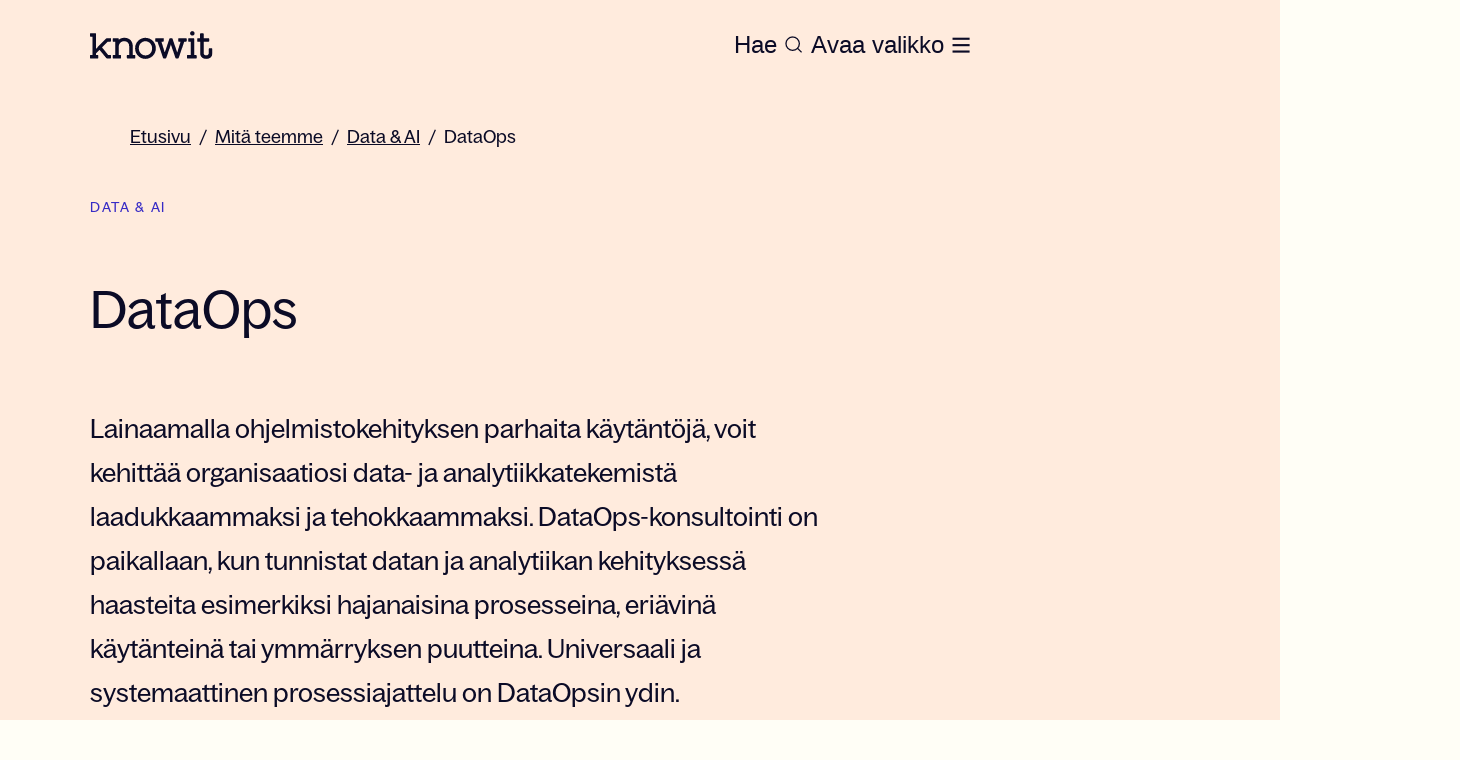

--- FILE ---
content_type: text/html; charset=utf-8
request_url: https://www.knowit.fi/mita-teemme/data-ai/dataops/
body_size: 27446
content:
<!DOCTYPE html><html lang="fi"><head><meta charSet="utf-8"/><script id="CookieConsent" src="https://policy.app.cookieinformation.com/uc.js" data-culture="FI" type="text/javascript" data-gcm-version="2.0" defer=""></script><title></title><meta name="description"/><meta name="referrer" content="no-referrer"/><link rel="canonical" href="https://www.knowit.fi/mita-teemme/data-ai/dataops/"/><meta property="og:url" content="https://www.knowit.fi/mita-teemme/data-ai/dataops/"/><meta property="og:site_name" content="Knowit"/><meta property="og:title"/><meta name="keywords"/><meta property="og:description"/><meta property="og:image" content="https://www.knowit.fi/globalassets/for-local-sites/finland/offering/knowit_evening.png"/><meta property="twitter:site" content="Knowit"/><meta property="twitter:description"/><meta property="twitter:title"/><meta name="viewport" content="width=device-width, height=device-height initial-scale=1"/><link rel="icon" href="https://www.knowit.se/contentassets/048e04e9abca42e0bd83aacf7ed0b338/knowit_favicon.png"/><meta name="next-head-count" content="17"/><script async="">
            (function(w,d,s,l,i){w[l]=w[l]||[];w[l].push({'gtm.start':
            new Date().getTime(),event:'gtm.js'});var f=d.getElementsByTagName(s)[0],
            j=d.createElement(s),dl=l!='dataLayer'?'&l='+l:'';j.async=true;j.src=
            'https://www.googletagmanager.com/gtm.js?id='+i+dl;f.parentNode.insertBefore(j,f);
            })(window,document,'script','dataLayer','GTM-K4HQP95');
            </script><noscript data-n-css=""></noscript><script defer="" nomodule="" src="/_next/static/chunks/polyfills-c67a75d1b6f99dc8.js"></script><script src="/_next/static/chunks/webpack-36d12a75f0098f30.js" defer=""></script><script src="/_next/static/chunks/framework-2c79e2a64abdb08b.js" defer=""></script><script src="/_next/static/chunks/main-c8114591418855a3.js" defer=""></script><script src="/_next/static/chunks/pages/_app-31df6d4593451ea0.js" defer=""></script><script src="/_next/static/chunks/94726e6d-003b48d7feeb6d1e.js" defer=""></script><script src="/_next/static/chunks/935-331103f453d742ee.js" defer=""></script><script src="/_next/static/chunks/582-48b66e71f1ed714c.js" defer=""></script><script src="/_next/static/chunks/6-c5512c18fc02a486.js" defer=""></script><script src="/_next/static/chunks/pages/%5B%5B...slug%5D%5D-dad931a90d86c6e9.js" defer=""></script><script src="/_next/static/MvHCbudjp_FNrQe3HvNsy/_buildManifest.js" defer=""></script><script src="/_next/static/MvHCbudjp_FNrQe3HvNsy/_ssgManifest.js" defer=""></script></head><body><div id="__next"><style data-emotion="css-global 1p73khh">:host,:root,[data-theme]{--chakra-ring-inset:var(--chakra-empty,/*!*/ /*!*/);--chakra-ring-offset-width:0px;--chakra-ring-offset-color:#fff;--chakra-ring-color:rgba(66, 153, 225, 0.6);--chakra-ring-offset-shadow:0 0 #0000;--chakra-ring-shadow:0 0 #0000;--chakra-space-x-reverse:0;--chakra-space-y-reverse:0;--chakra-colors-transparent:transparent;--chakra-colors-current:currentColor;--chakra-colors-black:#0B0B26;--chakra-colors-white:#FFFEF6;--chakra-colors-whiteAlpha-50:rgba(255, 255, 255, 0.04);--chakra-colors-whiteAlpha-100:rgba(255, 255, 255, 0.06);--chakra-colors-whiteAlpha-200:rgba(255, 255, 255, 0.08);--chakra-colors-whiteAlpha-300:rgba(255, 255, 255, 0.16);--chakra-colors-whiteAlpha-400:rgba(255, 255, 255, 0.24);--chakra-colors-whiteAlpha-500:rgba(255, 255, 255, 0.36);--chakra-colors-whiteAlpha-600:rgba(255, 255, 255, 0.48);--chakra-colors-whiteAlpha-700:rgba(255, 255, 255, 0.64);--chakra-colors-whiteAlpha-800:rgba(255, 255, 255, 0.80);--chakra-colors-whiteAlpha-900:rgba(255, 255, 255, 0.92);--chakra-colors-blackAlpha-50:rgba(0, 0, 0, 0.04);--chakra-colors-blackAlpha-100:rgba(0, 0, 0, 0.06);--chakra-colors-blackAlpha-200:rgba(0, 0, 0, 0.08);--chakra-colors-blackAlpha-300:rgba(0, 0, 0, 0.16);--chakra-colors-blackAlpha-400:rgba(0, 0, 0, 0.24);--chakra-colors-blackAlpha-500:rgba(0, 0, 0, 0.36);--chakra-colors-blackAlpha-600:rgba(0, 0, 0, 0.48);--chakra-colors-blackAlpha-700:rgba(0, 0, 0, 0.64);--chakra-colors-blackAlpha-800:rgba(0, 0, 0, 0.80);--chakra-colors-blackAlpha-900:rgba(0, 0, 0, 0.92);--chakra-colors-gray-50:#F7FAFC;--chakra-colors-gray-100:#EDF2F7;--chakra-colors-gray-200:#E2E8F0;--chakra-colors-gray-300:#CBD5E0;--chakra-colors-gray-400:#A0AEC0;--chakra-colors-gray-500:#718096;--chakra-colors-gray-600:#4A5568;--chakra-colors-gray-700:#2D3748;--chakra-colors-gray-800:#1A202C;--chakra-colors-gray-900:#171923;--chakra-colors-red-50:#FFF5F5;--chakra-colors-red-100:#FED7D7;--chakra-colors-red-200:#FEB2B2;--chakra-colors-red-300:#FC8181;--chakra-colors-red-400:#F56565;--chakra-colors-red-500:#E53E3E;--chakra-colors-red-600:#C53030;--chakra-colors-red-700:#9B2C2C;--chakra-colors-red-800:#822727;--chakra-colors-red-900:#63171B;--chakra-colors-orange-50:#FFFAF0;--chakra-colors-orange-100:#FEEBC8;--chakra-colors-orange-200:#FBD38D;--chakra-colors-orange-300:#F6AD55;--chakra-colors-orange-400:#ED8936;--chakra-colors-orange-500:#DD6B20;--chakra-colors-orange-600:#C05621;--chakra-colors-orange-700:#9C4221;--chakra-colors-orange-800:#7B341E;--chakra-colors-orange-900:#652B19;--chakra-colors-yellow-50:#FFFFF0;--chakra-colors-yellow-100:#FEFCBF;--chakra-colors-yellow-200:#FAF089;--chakra-colors-yellow-300:#F6E05E;--chakra-colors-yellow-400:#ECC94B;--chakra-colors-yellow-500:#D69E2E;--chakra-colors-yellow-600:#B7791F;--chakra-colors-yellow-700:#975A16;--chakra-colors-yellow-800:#744210;--chakra-colors-yellow-900:#5F370E;--chakra-colors-green-50:#F0FFF4;--chakra-colors-green-100:#C6F6D5;--chakra-colors-green-200:#9AE6B4;--chakra-colors-green-300:#68D391;--chakra-colors-green-400:#48BB78;--chakra-colors-green-500:#38A169;--chakra-colors-green-600:#2F855A;--chakra-colors-green-700:#276749;--chakra-colors-green-800:#22543D;--chakra-colors-green-900:#1C4532;--chakra-colors-teal-50:#E6FFFA;--chakra-colors-teal-100:#B2F5EA;--chakra-colors-teal-200:#81E6D9;--chakra-colors-teal-300:#4FD1C5;--chakra-colors-teal-400:#38B2AC;--chakra-colors-teal-500:#319795;--chakra-colors-teal-600:#2C7A7B;--chakra-colors-teal-700:#285E61;--chakra-colors-teal-800:#234E52;--chakra-colors-teal-900:#1D4044;--chakra-colors-blue-50:#ebf8ff;--chakra-colors-blue-100:#bee3f8;--chakra-colors-blue-200:#90cdf4;--chakra-colors-blue-300:#63b3ed;--chakra-colors-blue-400:#4299e1;--chakra-colors-blue-500:#3182ce;--chakra-colors-blue-600:#2b6cb0;--chakra-colors-blue-700:#2c5282;--chakra-colors-blue-800:#2a4365;--chakra-colors-blue-900:#1A365D;--chakra-colors-cyan-50:#EDFDFD;--chakra-colors-cyan-100:#C4F1F9;--chakra-colors-cyan-200:#9DECF9;--chakra-colors-cyan-300:#76E4F7;--chakra-colors-cyan-400:#0BC5EA;--chakra-colors-cyan-500:#00B5D8;--chakra-colors-cyan-600:#00A3C4;--chakra-colors-cyan-700:#0987A0;--chakra-colors-cyan-800:#086F83;--chakra-colors-cyan-900:#065666;--chakra-colors-purple-50:#FAF5FF;--chakra-colors-purple-100:#E9D8FD;--chakra-colors-purple-200:#D6BCFA;--chakra-colors-purple-300:#B794F4;--chakra-colors-purple-400:#9F7AEA;--chakra-colors-purple-500:#805AD5;--chakra-colors-purple-600:#6B46C1;--chakra-colors-purple-700:#553C9A;--chakra-colors-purple-800:#44337A;--chakra-colors-purple-900:#322659;--chakra-colors-pink-50:#FFF5F7;--chakra-colors-pink-100:#FED7E2;--chakra-colors-pink-200:#FBB6CE;--chakra-colors-pink-300:#F687B3;--chakra-colors-pink-400:#ED64A6;--chakra-colors-pink-500:#D53F8C;--chakra-colors-pink-600:#B83280;--chakra-colors-pink-700:#97266D;--chakra-colors-pink-800:#702459;--chakra-colors-pink-900:#521B41;--chakra-colors-brand-primary:#FEFBE6;--chakra-colors-brand-accent:#372BC5;--chakra-colors-brand-secondary:#372BC5;--chakra-colors-brand-start:#FFD6B8;--chakra-colors-brand-puff:#FAF6DD;--chakra-colors-brand-news:#FFEBDD;--chakra-colors-brand-case:#E9E9FF;--chakra-colors-brand-bg1:#E3EAE4;--chakra-colors-brand-bg3:#7C3647;--chakra-colors-brand-bg4:#F1F0ED;--chakra-colors-brand-bg5:#F8F6F4;--chakra-colors-brand-error:#EC1010;--chakra-colors-brand-dim:#0a0938a8;--chakra-colors-brand-border:#0a093838;--chakra-colors-brand-black:#0B0B26;--chakra-colors-brand-white:#FFFEF6;--chakra-colors-brand-disabled:#C4C4C4;--chakra-colors-brand-hover-news:#FFEBDD;--chakra-colors-brand-hover-case:#CFCEFF;--chakra-colors-brand-text-primary:#0B0B26;--chakra-colors-brand-text-secondary:#FFD6B8;--chakra-colors-brand-text-case:#372BC5;--chakra-colors-brand-text-text2:#D9D9D9;--chakra-colors-brand-search-global:#FFFEF6;--chakra-colors-brand-search-primary:#0B0B26;--chakra-colors-primary:#FEFBE6;--chakra-colors-accent:#372BC5;--chakra-colors-secondary:#372BC5;--chakra-colors-start:#FFD6B8;--chakra-colors-puff:#FAF6DD;--chakra-colors-news:#FFEBDD;--chakra-colors-case:#E9E9FF;--chakra-colors-bg1:#E3EAE4;--chakra-colors-bg3:#7C3647;--chakra-colors-bg4:#F1F0ED;--chakra-colors-bg5:#F8F6F4;--chakra-colors-error:#EC1010;--chakra-colors-dim:#0a0938a8;--chakra-colors-border:#0a093838;--chakra-colors-disabled:#C4C4C4;--chakra-colors-hover-news:#FFEBDD;--chakra-colors-hover-case:#CFCEFF;--chakra-colors-text-primary:#0B0B26;--chakra-colors-text-secondary:#FFD6B8;--chakra-colors-text-case:#372BC5;--chakra-colors-text-text2:#D9D9D9;--chakra-colors-search-global:#FFFEF6;--chakra-colors-search-primary:#0B0B26;--chakra-colors-heroBg:#FFEBDD;--chakra-colors-pageBg:#FEFBE6;--chakra-colors-heroHeading:#0B0B26;--chakra-colors-heroText:#0B0B26;--chakra-borders-none:0;--chakra-borders-1px:1px solid;--chakra-borders-2px:2px solid;--chakra-borders-4px:4px solid;--chakra-borders-8px:8px solid;--chakra-fonts-heading:BagossStandard,Arial;--chakra-fonts-body:BagossStandard,Arial;--chakra-fonts-mono:SFMono-Regular,Menlo,Monaco,Consolas,"Liberation Mono","Courier New",monospace;--chakra-fonts-title:"BagossStandard",Arial;--chakra-fontSizes-1:0.25rem;--chakra-fontSizes-2:0.5rem;--chakra-fontSizes-3:0.75rem;--chakra-fontSizes-4:1rem;--chakra-fontSizes-5:1.25rem;--chakra-fontSizes-6:1.5rem;--chakra-fontSizes-7:1.75rem;--chakra-fontSizes-8:2rem;--chakra-fontSizes-9:2.25rem;--chakra-fontSizes-10:2.5rem;--chakra-fontSizes-12:3rem;--chakra-fontSizes-13:3.25rem;--chakra-fontSizes-14:3.5rem;--chakra-fontSizes-15:3.75rem;--chakra-fontSizes-16:4rem;--chakra-fontSizes-17:4.5rem;--chakra-fontSizes-18:5rem;--chakra-fontSizes-20:5rem;--chakra-fontSizes-24:6rem;--chakra-fontSizes-25:6.25rem;--chakra-fontSizes-28:7rem;--chakra-fontSizes-32:8rem;--chakra-fontSizes-36:9rem;--chakra-fontSizes-40:10rem;--chakra-fontSizes-44:11rem;--chakra-fontSizes-48:12rem;--chakra-fontSizes-50:12.5rem;--chakra-fontSizes-52:13rem;--chakra-fontSizes-56:14rem;--chakra-fontSizes-60:15rem;--chakra-fontSizes-64:16rem;--chakra-fontSizes-72:18rem;--chakra-fontSizes-80:20rem;--chakra-fontSizes-96:24rem;--chakra-fontSizes-3xs:0.875rem;--chakra-fontSizes-2xs:0.875rem;--chakra-fontSizes-xs:1rem;--chakra-fontSizes-sm:1.125rem;--chakra-fontSizes-md:1.25rem;--chakra-fontSizes-lg:1.375rem;--chakra-fontSizes-xl:1.5rem;--chakra-fontSizes-2xl:1.625rem;--chakra-fontSizes-3xl:2.25rem;--chakra-fontSizes-4xl:2.375rem;--chakra-fontSizes-5xl:3.125rem;--chakra-fontSizes-6xl:3.25rem;--chakra-fontSizes-7xl:4.5rem;--chakra-fontSizes-8xl:7rem;--chakra-fontSizes-9xl:8rem;--chakra-fontSizes-2-5xl:1.75rem;--chakra-fontSizes-2-75xl:1.875rem;--chakra-fontSizes-0-5:0.125rem;--chakra-fontSizes-1-5:0.375rem;--chakra-fontSizes-2-5:0.625rem;--chakra-fontSizes-3-5:0.875rem;--chakra-fontSizes-4-5:1.125rem;--chakra-fontSizes-5-5:1.375rem;--chakra-fontSizes-6-5:1.625rem;--chakra-fontSizes-8-5:2.125rem;--chakra-fontSizes-12-5:3.125rem;--chakra-fontWeights-hairline:100;--chakra-fontWeights-thin:200;--chakra-fontWeights-light:300;--chakra-fontWeights-normal:400;--chakra-fontWeights-medium:500;--chakra-fontWeights-semibold:600;--chakra-fontWeights-bold:700;--chakra-fontWeights-extrabold:800;--chakra-fontWeights-black:900;--chakra-letterSpacings-tighter:-0.05em;--chakra-letterSpacings-tight:-0.025em;--chakra-letterSpacings-normal:0;--chakra-letterSpacings-wide:0.025em;--chakra-letterSpacings-wider:0.05em;--chakra-letterSpacings-widest:0.1em;--chakra-lineHeights-1:0.25rem;--chakra-lineHeights-2:0.5rem;--chakra-lineHeights-3:0.75rem;--chakra-lineHeights-4:1rem;--chakra-lineHeights-5:1.25rem;--chakra-lineHeights-6:1.5rem;--chakra-lineHeights-7:1.75rem;--chakra-lineHeights-8:2rem;--chakra-lineHeights-9:2.25rem;--chakra-lineHeights-10:2.5rem;--chakra-lineHeights-12:3rem;--chakra-lineHeights-13:3.25rem;--chakra-lineHeights-14:3.5rem;--chakra-lineHeights-15:3.75rem;--chakra-lineHeights-16:4rem;--chakra-lineHeights-17:4.5rem;--chakra-lineHeights-18:5rem;--chakra-lineHeights-20:5rem;--chakra-lineHeights-24:6rem;--chakra-lineHeights-25:6.25rem;--chakra-lineHeights-28:7rem;--chakra-lineHeights-32:8rem;--chakra-lineHeights-36:9rem;--chakra-lineHeights-40:10rem;--chakra-lineHeights-44:11rem;--chakra-lineHeights-48:12rem;--chakra-lineHeights-50:12.5rem;--chakra-lineHeights-52:13rem;--chakra-lineHeights-56:14rem;--chakra-lineHeights-60:15rem;--chakra-lineHeights-64:16rem;--chakra-lineHeights-72:18rem;--chakra-lineHeights-80:20rem;--chakra-lineHeights-96:24rem;--chakra-lineHeights-normal:normal;--chakra-lineHeights-none:1;--chakra-lineHeights-shorter:1.25;--chakra-lineHeights-short:1.375;--chakra-lineHeights-base:1.5;--chakra-lineHeights-tall:1.625;--chakra-lineHeights-taller:2;--chakra-lineHeights-3xs:1rem;--chakra-lineHeights-2xs:1.125rem;--chakra-lineHeights-xs:1.25rem;--chakra-lineHeights-sm:1.5rem;--chakra-lineHeights-md:1.625rem;--chakra-lineHeights-lg:1.75rem;--chakra-lineHeights-xl:2rem;--chakra-lineHeights-2xl:2.25rem;--chakra-lineHeights-3xl:2.5rem;--chakra-lineHeights-3-5xl:2.75rem;--chakra-lineHeights-4xl:3rem;--chakra-lineHeights-4-5xl:3.125rem;--chakra-lineHeights-5xl:4.5rem;--chakra-lineHeights-6xl:4rem;--chakra-lineHeights-7xl:7rem;--chakra-lineHeights-9xl:7rem;--chakra-lineHeights-0-5:0.125rem;--chakra-lineHeights-1-5:0.375rem;--chakra-lineHeights-2-5:0.625rem;--chakra-lineHeights-3-5:0.875rem;--chakra-lineHeights-4-5:1.125rem;--chakra-lineHeights-5-5:1.375rem;--chakra-lineHeights-6-5:1.625rem;--chakra-lineHeights-8-5:2.125rem;--chakra-lineHeights-12-5:3.125rem;--chakra-radii-none:0;--chakra-radii-sm:4px;--chakra-radii-base:6px;--chakra-radii-md:0.375rem;--chakra-radii-lg:0.5rem;--chakra-radii-xl:0.75rem;--chakra-radii-2xl:1rem;--chakra-radii-3xl:1.5rem;--chakra-radii-full:9999px;--chakra-space-1:0.25rem;--chakra-space-2:0.5rem;--chakra-space-3:0.75rem;--chakra-space-4:1rem;--chakra-space-5:1.25rem;--chakra-space-6:1.5rem;--chakra-space-7:1.75rem;--chakra-space-8:2rem;--chakra-space-9:2.25rem;--chakra-space-10:2.5rem;--chakra-space-12:3rem;--chakra-space-13:3.25rem;--chakra-space-14:3.5rem;--chakra-space-15:3.75rem;--chakra-space-16:4rem;--chakra-space-17:4.5rem;--chakra-space-18:5rem;--chakra-space-20:5rem;--chakra-space-24:6rem;--chakra-space-25:6.25rem;--chakra-space-28:7rem;--chakra-space-32:8rem;--chakra-space-36:9rem;--chakra-space-40:10rem;--chakra-space-44:11rem;--chakra-space-48:12rem;--chakra-space-50:12.5rem;--chakra-space-52:13rem;--chakra-space-56:14rem;--chakra-space-60:15rem;--chakra-space-64:16rem;--chakra-space-72:18rem;--chakra-space-80:20rem;--chakra-space-96:24rem;--chakra-space-px:1px;--chakra-space-0-5:0.125rem;--chakra-space-1-5:0.375rem;--chakra-space-2-5:0.625rem;--chakra-space-3-5:0.875rem;--chakra-space-4-5:1.125rem;--chakra-space-5-5:1.375rem;--chakra-space-6-5:1.625rem;--chakra-space-8-5:2.125rem;--chakra-space-12-5:3.125rem;--chakra-shadows-xs:0 0 0 1px rgba(0, 0, 0, 0.05);--chakra-shadows-sm:0 1px 2px 0 rgba(0, 0, 0, 0.05);--chakra-shadows-base:0 1px 3px 0 rgba(0, 0, 0, 0.1),0 1px 2px 0 rgba(0, 0, 0, 0.06);--chakra-shadows-md:0 4px 6px -1px rgba(0, 0, 0, 0.1),0 2px 4px -1px rgba(0, 0, 0, 0.06);--chakra-shadows-lg:0 10px 15px -3px rgba(0, 0, 0, 0.1),0 4px 6px -2px rgba(0, 0, 0, 0.05);--chakra-shadows-xl:0 20px 25px -5px rgba(0, 0, 0, 0.1),0 10px 10px -5px rgba(0, 0, 0, 0.04);--chakra-shadows-2xl:0 25px 50px -12px rgba(0, 0, 0, 0.25);--chakra-shadows-outline:0 0 0 3px rgba(66, 153, 225, 0.6);--chakra-shadows-inner:inset 0 2px 4px 0 rgba(0,0,0,0.06);--chakra-shadows-none:none;--chakra-shadows-dark-lg:rgba(0, 0, 0, 0.1) 0px 0px 0px 1px,rgba(0, 0, 0, 0.2) 0px 5px 10px,rgba(0, 0, 0, 0.4) 0px 15px 40px;--chakra-sizes-1:0.25rem;--chakra-sizes-2:0.5rem;--chakra-sizes-3:0.75rem;--chakra-sizes-4:1rem;--chakra-sizes-5:1.25rem;--chakra-sizes-6:1.5rem;--chakra-sizes-7:1.75rem;--chakra-sizes-8:2rem;--chakra-sizes-9:2.25rem;--chakra-sizes-10:2.5rem;--chakra-sizes-12:3rem;--chakra-sizes-14:3.5rem;--chakra-sizes-16:4rem;--chakra-sizes-20:5rem;--chakra-sizes-24:6rem;--chakra-sizes-28:7rem;--chakra-sizes-32:8rem;--chakra-sizes-36:9rem;--chakra-sizes-40:10rem;--chakra-sizes-44:11rem;--chakra-sizes-48:12rem;--chakra-sizes-52:13rem;--chakra-sizes-56:14rem;--chakra-sizes-60:15rem;--chakra-sizes-64:16rem;--chakra-sizes-72:18rem;--chakra-sizes-80:20rem;--chakra-sizes-96:24rem;--chakra-sizes-px:1px;--chakra-sizes-0-5:0.125rem;--chakra-sizes-1-5:0.375rem;--chakra-sizes-2-5:0.625rem;--chakra-sizes-3-5:0.875rem;--chakra-sizes-max:max-content;--chakra-sizes-min:min-content;--chakra-sizes-full:100%;--chakra-sizes-3xs:14rem;--chakra-sizes-2xs:16rem;--chakra-sizes-xs:20rem;--chakra-sizes-sm:24rem;--chakra-sizes-md:28rem;--chakra-sizes-lg:32rem;--chakra-sizes-xl:36rem;--chakra-sizes-2xl:42rem;--chakra-sizes-3xl:48rem;--chakra-sizes-4xl:56rem;--chakra-sizes-5xl:64rem;--chakra-sizes-6xl:72rem;--chakra-sizes-7xl:80rem;--chakra-sizes-8xl:90rem;--chakra-sizes-prose:60ch;--chakra-sizes-container-sm:640px;--chakra-sizes-container-md:768px;--chakra-sizes-container-lg:1024px;--chakra-sizes-container-xl:1280px;--chakra-zIndices-hide:-1;--chakra-zIndices-auto:auto;--chakra-zIndices-base:0;--chakra-zIndices-docked:10;--chakra-zIndices-dropdown:1000;--chakra-zIndices-sticky:1100;--chakra-zIndices-banner:1200;--chakra-zIndices-overlay:1300;--chakra-zIndices-modal:1400;--chakra-zIndices-popover:1500;--chakra-zIndices-skipLink:1600;--chakra-zIndices-toast:1700;--chakra-zIndices-tooltip:1800;--chakra-zIndices-loaderOverlay:1900;--chakra-zIndices-loader:2000;--chakra-transition-property-common:background-color,border-color,color,fill,stroke,opacity,box-shadow,transform;--chakra-transition-property-colors:background-color,border-color,color,fill,stroke;--chakra-transition-property-dimensions:width,height;--chakra-transition-property-position:left,right,top,bottom;--chakra-transition-property-background:background-color,background-image,background-position;--chakra-transition-easing-ease-in:cubic-bezier(0.4, 0, 1, 1);--chakra-transition-easing-ease-out:cubic-bezier(0, 0, 0.2, 1);--chakra-transition-easing-ease-in-out:cubic-bezier(0.4, 0, 0.2, 1);--chakra-transition-duration-ultra-fast:50ms;--chakra-transition-duration-faster:100ms;--chakra-transition-duration-fast:150ms;--chakra-transition-duration-normal:200ms;--chakra-transition-duration-slow:300ms;--chakra-transition-duration-slower:400ms;--chakra-transition-duration-ultra-slow:500ms;--chakra-blur-none:0;--chakra-blur-sm:4px;--chakra-blur-base:8px;--chakra-blur-md:12px;--chakra-blur-lg:16px;--chakra-blur-xl:24px;--chakra-blur-2xl:40px;--chakra-blur-3xl:64px;--chakra-breakpoints-base:0em;--chakra-breakpoints-sm:30em;--chakra-breakpoints-md:48em;--chakra-breakpoints-lg:62em;--chakra-breakpoints-xl:80em;--chakra-breakpoints-2xl:96em;--chakra-breakpoints-xsm:24em;}.chakra-ui-light :host:not([data-theme]),.chakra-ui-light :root:not([data-theme]),.chakra-ui-light [data-theme]:not([data-theme]),[data-theme=light] :host:not([data-theme]),[data-theme=light] :root:not([data-theme]),[data-theme=light] [data-theme]:not([data-theme]),:host[data-theme=light],:root[data-theme=light],[data-theme][data-theme=light]{--chakra-colors-chakra-body-text:var(--chakra-colors-gray-800);--chakra-colors-chakra-body-bg:var(--chakra-colors-white);--chakra-colors-chakra-border-color:var(--chakra-colors-gray-200);--chakra-colors-chakra-inverse-text:var(--chakra-colors-white);--chakra-colors-chakra-subtle-bg:var(--chakra-colors-gray-100);--chakra-colors-chakra-subtle-text:var(--chakra-colors-gray-600);--chakra-colors-chakra-placeholder-color:var(--chakra-colors-gray-500);}.chakra-ui-dark :host:not([data-theme]),.chakra-ui-dark :root:not([data-theme]),.chakra-ui-dark [data-theme]:not([data-theme]),[data-theme=dark] :host:not([data-theme]),[data-theme=dark] :root:not([data-theme]),[data-theme=dark] [data-theme]:not([data-theme]),:host[data-theme=dark],:root[data-theme=dark],[data-theme][data-theme=dark]{--chakra-colors-chakra-body-text:var(--chakra-colors-whiteAlpha-900);--chakra-colors-chakra-body-bg:var(--chakra-colors-gray-800);--chakra-colors-chakra-border-color:var(--chakra-colors-whiteAlpha-300);--chakra-colors-chakra-inverse-text:var(--chakra-colors-gray-800);--chakra-colors-chakra-subtle-bg:var(--chakra-colors-gray-700);--chakra-colors-chakra-subtle-text:var(--chakra-colors-gray-400);--chakra-colors-chakra-placeholder-color:var(--chakra-colors-whiteAlpha-400);}</style><style data-emotion="css-global fubdgu">html{line-height:1.5;-webkit-text-size-adjust:100%;font-family:system-ui,sans-serif;-webkit-font-smoothing:antialiased;text-rendering:optimizeLegibility;-moz-osx-font-smoothing:grayscale;touch-action:manipulation;}body{position:relative;min-height:100%;margin:0;font-feature-settings:"kern";}:where(*, *::before, *::after){border-width:0;border-style:solid;box-sizing:border-box;word-wrap:break-word;}main{display:block;}hr{border-top-width:1px;box-sizing:content-box;height:0;overflow:visible;}:where(pre, code, kbd,samp){font-family:SFMono-Regular,Menlo,Monaco,Consolas,monospace;font-size:1em;}a{background-color:transparent;color:inherit;-webkit-text-decoration:inherit;text-decoration:inherit;}abbr[title]{border-bottom:none;-webkit-text-decoration:underline;text-decoration:underline;-webkit-text-decoration:underline dotted;-webkit-text-decoration:underline dotted;text-decoration:underline dotted;}:where(b, strong){font-weight:bold;}small{font-size:80%;}:where(sub,sup){font-size:75%;line-height:0;position:relative;vertical-align:baseline;}sub{bottom:-0.25em;}sup{top:-0.5em;}img{border-style:none;}:where(button, input, optgroup, select, textarea){font-family:inherit;font-size:100%;line-height:1.15;margin:0;}:where(button, input){overflow:visible;}:where(button, select){text-transform:none;}:where(
          button::-moz-focus-inner,
          [type="button"]::-moz-focus-inner,
          [type="reset"]::-moz-focus-inner,
          [type="submit"]::-moz-focus-inner
        ){border-style:none;padding:0;}fieldset{padding:0.35em 0.75em 0.625em;}legend{box-sizing:border-box;color:inherit;display:table;max-width:100%;padding:0;white-space:normal;}progress{vertical-align:baseline;}textarea{overflow:auto;}:where([type="checkbox"], [type="radio"]){box-sizing:border-box;padding:0;}input[type="number"]::-webkit-inner-spin-button,input[type="number"]::-webkit-outer-spin-button{-webkit-appearance:none!important;}input[type="number"]{-moz-appearance:textfield;}input[type="search"]{-webkit-appearance:textfield;outline-offset:-2px;}input[type="search"]::-webkit-search-decoration{-webkit-appearance:none!important;}::-webkit-file-upload-button{-webkit-appearance:button;font:inherit;}details{display:block;}summary{display:-webkit-box;display:-webkit-list-item;display:-ms-list-itembox;display:list-item;}template{display:none;}[hidden]{display:none!important;}:where(
          blockquote,
          dl,
          dd,
          h1,
          h2,
          h3,
          h4,
          h5,
          h6,
          hr,
          figure,
          p,
          pre
        ){margin:0;}button{background:transparent;padding:0;}fieldset{margin:0;padding:0;}:where(ol, ul){margin:0;padding:0;}textarea{resize:vertical;}:where(button, [role="button"]){cursor:pointer;}button::-moz-focus-inner{border:0!important;}table{border-collapse:collapse;}:where(h1, h2, h3, h4, h5, h6){font-size:inherit;font-weight:inherit;}:where(button, input, optgroup, select, textarea){padding:0;line-height:inherit;color:inherit;}:where(img, svg, video, canvas, audio, iframe, embed, object){display:block;}:where(img, video){max-width:100%;height:auto;}[data-js-focus-visible] :focus:not([data-focus-visible-added]):not(
          [data-focus-visible-disabled]
        ){outline:none;box-shadow:none;}select::-ms-expand{display:none;}:root,:host{--chakra-vh:100vh;}@supports (height: -webkit-fill-available){:root,:host{--chakra-vh:-webkit-fill-available;}}@supports (height: -moz-fill-available){:root,:host{--chakra-vh:-moz-fill-available;}}@supports (height: 100dvh){:root,:host{--chakra-vh:100dvh;}}</style><style data-emotion="css-global 14f95so">body{font-family:var(--chakra-fonts-body);color:var(--chakra-colors-black);background:var(--chakra-colors-chakra-body-bg);transition-property:background-color;transition-duration:var(--chakra-transition-duration-normal);line-height:var(--chakra-lineHeights-base);over-flow-x:hidden;font-size:var(--chakra-fontSizes-sm);}*::-webkit-input-placeholder{color:var(--chakra-colors-chakra-placeholder-color);}*::-moz-placeholder{color:var(--chakra-colors-chakra-placeholder-color);}*:-ms-input-placeholder{color:var(--chakra-colors-chakra-placeholder-color);}*::placeholder{color:var(--chakra-colors-chakra-placeholder-color);}*,*::before,::after{border-color:var(--chakra-colors-chakra-border-color);}#coitable{display:none;}li{list-style-type:none;}a{width:-webkit-fit-content;width:-moz-fit-content;width:fit-content;}</style><style data-emotion="css-global 1f4zdvx">@font-face{font-family:'BagossStandard';font-display:swap;src:url('/static/fonts/BagossStandard-Regular.woff2') format('woff2');font-weight:400;font-style:normal;font-stretch:normal;}@font-face{font-family:'BagossStandard';font-display:swap;src:url('/static/fonts/BagossStandard-Regular.woff') format('woff');font-weight:400;font-style:normal;font-stretch:normal;}@font-face{font-family:'BagossStandard';font-display:swap;src:url('/static/fonts/BagossStandard-Regular.otf') format('otf');font-weight:400;font-style:normal;font-stretch:normal;}@font-face{font-family:'BagossStandard';font-display:swap;src:url('/static/fonts/BagossStandard-Regular.ttf') format('ttf');font-weight:400;font-style:normal;font-stretch:normal;}</style><style data-emotion="css 1vf93pm">.css-1vf93pm{transition-property:var(--chakra-transition-property-common);transition-duration:var(--chakra-transition-duration-fast);transition-timing-function:var(--chakra-transition-easing-ease-out);cursor:pointer;-webkit-text-decoration:none;text-decoration:none;outline:2px solid transparent;outline-offset:2px;color:inherit;-webkit-transition:0.3s ease;transition:0.3s ease;display:block;position:absolute;opacity:0;z-index:-1;}.css-1vf93pm:hover,.css-1vf93pm[data-hover]{-webkit-text-decoration:none;text-decoration:none;}.css-1vf93pm:focus-visible,.css-1vf93pm[data-focus-visible]{box-shadow:var(--chakra-shadows-outline);}.css-1vf93pm:focus,.css-1vf93pm[data-focus]{opacity:1;outline:2px solid transparent;outline-offset:2px;height:auto;position:absolute;background:var(--chakra-colors-white);z-index:999;margin:auto;width:100%;text-align:center;-webkit-text-decoration:underline;text-decoration:underline;}</style><a class="chakra-link css-1vf93pm" href="#main-content">Skip to main content</a><div data-focus-guard="true" tabindex="-1" style="width:1px;height:0px;padding:0;overflow:hidden;position:fixed;top:1px;left:1px"></div><div data-focus-lock-disabled="disabled" data-focus-lock="mainmenu-open"><style data-emotion="css 190qa9l">.css-190qa9l{display:-webkit-box;display:-webkit-flex;display:-ms-flexbox;display:flex;-webkit-flex-direction:column;-ms-flex-direction:column;flex-direction:column;gap:0px;background:var(--chakra-colors-heroBg);}</style><header class="chakra-stack css-190qa9l"><style data-emotion="css 108dgvm">.css-108dgvm{z-index:10;position:absolute;width:100%;top:0px;left:0px;background:var(--chakra-colors-heroBg);}</style><div class="css-108dgvm"><style data-emotion="css 5ypf8f">.css-5ypf8f{padding-right:20px;padding-left:20px;margin:0 auto;-webkit-box-pack:justify;-webkit-justify-content:space-between;justify-content:space-between;-webkit-align-items:center;-webkit-box-align:center;-ms-flex-align:center;align-items:center;display:-webkit-box;display:-webkit-flex;display:-ms-flexbox;display:flex;height:5.625rem;color:var(--chakra-colors-brand-primary);width:100%;background:var(--chakra-colors-transparent);max-width:calc(1548px + 40px);}</style><div class="css-5ypf8f"><style data-emotion="css 1qzfo27">.css-1qzfo27{transition-property:var(--chakra-transition-property-common);transition-duration:var(--chakra-transition-duration-fast);transition-timing-function:var(--chakra-transition-easing-ease-out);cursor:pointer;-webkit-text-decoration:none;text-decoration:none;outline:2px solid transparent;outline-offset:2px;-webkit-transition:0.3s ease;transition:0.3s ease;border-bottom:1px solid;border-color:var(--chakra-colors-transparent);color:var(--chakra-colors-heroText);}.css-1qzfo27:focus,.css-1qzfo27[data-focus]{outline:2px solid transparent;outline-offset:2px;}.css-1qzfo27:focus-visible,.css-1qzfo27[data-focus-visible]{outline-color:var(--chakra-colors-black);outline-offset:2px;outline:2px solid;box-shadow:var(--chakra-shadows-none);}.css-1qzfo27:hover,.css-1qzfo27[data-hover]{border-color:var(--chakra-colors-transparent);}</style><a class="chakra-link css-1qzfo27" href="/"><style data-emotion="css idkz9h">.css-idkz9h{border:0;clip:rect(0, 0, 0, 0);height:1px;width:1px;margin:-1px;padding:0px;overflow:hidden;white-space:nowrap;position:absolute;}</style><span class="css-idkz9h">To the homepage of Knowit</span><style data-emotion="css 1khimwd">.css-1khimwd{width:67px;height:16px;display:inline-block;line-height:1em;-webkit-flex-shrink:0;-ms-flex-negative:0;flex-shrink:0;color:var(--chakra-colors-heroText);vertical-align:middle;}@media screen and (min-width: 48em){.css-1khimwd{width:123px;height:28px;}}</style><svg viewBox="0 0 124 28" focusable="false" class="chakra-icon css-1khimwd" aria-hidden="true"><g clip-path="url(#clip0_11087_40938)"><path d="M103.159 4.52767C104.443 4.52767 105.42 3.54956 105.42 2.26579C105.42 0.982017 104.443 0.00390625 103.159 0.00390625C101.876 0.00390625 100.898 0.982017 100.898 2.26579C100.898 3.48842 101.937 4.52767 103.159 4.52767Z" fill="currentColor"></path><path d="M20.5402 7.09096H17.607C16.6904 7.09096 16.5682 7.21322 15.5293 8.25246L6.11866 17.7279V2.87286C6.17977 2.50606 5.87423 2.13927 5.50758 2.07814C5.44647 2.07814 5.38536 2.07814 5.32425 2.07814H0.802234C0.435584 2.01701 0.0689336 2.32267 0.00782527 2.68946C0.00782527 2.75059 0.00782527 2.81172 0.00782527 2.87286V4.89021C-0.0532831 5.257 0.252259 5.62379 0.618909 5.68492C0.680017 5.68492 0.741126 5.68492 0.802234 5.68492H2.45216V24.0245H0.802234C0.435584 23.9634 0.0689336 24.269 0.00782527 24.6358C0.00782527 24.697 0.00782527 24.7581 0.00782527 24.8192V26.8366C-0.0532831 27.2034 0.252259 27.5702 0.618909 27.6313C0.680017 27.6313 0.741126 27.6313 0.802234 27.6313H7.64637C8.01302 27.6924 8.37967 27.4479 8.44078 27.0811C8.44078 27.02 8.44078 26.9588 8.44078 26.8977V24.8192C8.50189 24.4524 8.19635 24.0856 7.8297 24.0245C7.76859 24.0245 7.70748 24.0245 7.64637 24.0245H6.05755V22.4962L9.60184 18.8894L15.8349 26.4698C16.6293 27.509 16.6293 27.509 17.8515 27.509H20.5402C20.9069 27.5702 21.2735 27.2645 21.2735 26.8977C21.2735 26.8366 21.2735 26.7754 21.2735 26.7143V24.8192C21.3346 24.4524 21.0291 24.0856 20.6624 24.0245C20.6013 24.0245 20.5402 24.0245 20.4791 24.0245H18.2792L12.1073 16.383L17.7292 10.6366H20.4791C20.8458 10.6977 21.1513 10.3921 21.2124 10.0253C21.2124 9.96416 21.2124 9.90303 21.2124 9.90303V7.82454C21.2735 7.45775 21.0291 7.09096 20.6013 7.02983C20.6625 7.09096 20.6013 7.09096 20.5402 7.09096Z" fill="currentColor"></path><path d="M44.7415 24.0265H43.0915V15.2847C43.0915 10.0884 39.7917 6.72619 34.7197 6.72619C32.5809 6.66505 30.5032 7.39864 28.9144 8.8658V7.88769C28.9755 7.5209 28.67 7.15411 28.3033 7.15411C28.2422 7.15411 28.1811 7.15411 28.12 7.15411H23.7202C23.3536 7.09298 22.9869 7.33751 22.9258 7.76543C22.9258 7.82656 22.9258 7.88769 22.9258 7.94882V9.96618C22.8647 10.333 23.1702 10.6998 23.5369 10.7609C23.598 10.7609 23.6591 10.7609 23.7202 10.7609H25.3701V24.0877H23.7202C23.3536 24.0265 22.9869 24.3322 22.9258 24.699C22.9258 24.7601 22.9258 24.8212 22.9258 24.8824V26.8997C22.9258 27.2665 23.1702 27.6333 23.598 27.6333C23.6591 27.6333 23.6591 27.6333 23.7202 27.6333H30.5643C30.931 27.6944 31.2976 27.3888 31.3587 27.022C31.3587 26.9608 31.3587 26.8997 31.3587 26.8997V24.8212C31.4199 24.4544 31.1143 24.0877 30.7477 24.0265C30.6866 24.0265 30.6254 24.0265 30.5643 24.0265H28.9755V15.896C28.9755 12.5337 31.2976 10.1496 34.5364 10.1496C37.7751 10.1496 39.5473 12.1669 39.5473 15.6514V24.0265H37.8973C37.5307 23.9654 37.164 24.271 37.164 24.699C37.164 24.7601 37.164 24.8212 37.164 24.8824V26.8997C37.1029 27.2665 37.4085 27.6333 37.7751 27.6944C37.8362 27.6944 37.8973 27.6944 37.9585 27.6944H44.8026C45.1692 27.7556 45.5359 27.4499 45.597 27.0831C45.597 27.022 45.597 26.9608 45.597 26.8997V24.8212C45.6581 24.4544 45.3526 24.0877 44.9859 24.0265C44.8637 24.0265 44.8026 24.0265 44.7415 24.0265Z" fill="currentColor"></path><path d="M55.9207 6.73047C50.1154 6.73047 45.4711 11.4376 45.4711 17.184C45.4711 17.2452 45.4711 17.3063 45.4711 17.4286C45.3489 23.175 49.9321 27.8821 55.6762 28.0044C55.7373 28.0044 55.7985 28.0044 55.8596 28.0044C61.6649 28.0044 66.3702 23.2972 66.3702 17.5508C66.3702 17.4897 66.3702 17.4286 66.3702 17.3674C66.4924 11.621 61.9093 6.91386 56.1651 6.7916C56.0429 6.73047 55.9818 6.73047 55.9207 6.73047ZM55.9207 24.5199C52.1319 24.5199 49.1987 21.341 49.1987 17.3063C49.1987 13.2716 52.0708 10.215 55.8596 10.215C59.6483 10.215 62.6426 13.3938 62.6426 17.4286C62.6426 21.4633 59.7094 24.5199 55.9207 24.5199Z" fill="currentColor"></path><path d="M96.7423 7.09523H89.7148C89.3482 7.0341 88.9815 7.27863 88.9204 7.70655C88.9204 7.76768 88.9204 7.82882 88.9204 7.88995V9.9073C88.8593 10.2741 89.1648 10.6409 89.5315 10.702C89.5926 10.702 89.6537 10.702 89.7148 10.702H91.3036L87.9427 21.5224L83.1762 7.70655C83.054 7.33976 82.6874 7.09523 82.3207 7.09523H80.9152C80.5486 7.09523 80.1819 7.33976 80.0597 7.70655L75.3544 21.5224L71.9934 10.6409H73.5822C73.9489 10.702 74.3155 10.3964 74.3766 10.0296C74.3766 9.96843 74.3766 9.9073 74.3766 9.84617V7.82882C74.4377 7.46203 74.1322 7.09523 73.7655 7.09523C73.7044 7.09523 73.6433 7.09523 73.5822 7.09523H66.4936C66.127 7.0341 65.7603 7.33976 65.6992 7.70655C65.6992 7.76768 65.6992 7.82882 65.6992 7.82882V9.84617C65.6381 10.213 65.9437 10.5798 66.3103 10.6409C66.3714 10.6409 66.4325 10.6409 66.4325 10.6409H68.0825L73.6433 27.0242C73.7655 27.391 74.1322 27.6356 74.4988 27.6356H76.0265C76.3932 27.6356 76.7598 27.391 76.8821 27.0242L81.5263 13.5752L86.1705 27.0242C86.2927 27.391 86.6594 27.6356 87.0261 27.6356H88.5538C88.9204 27.6356 89.2871 27.391 89.4093 27.0242L95.0312 10.6409H96.6812C97.0478 10.702 97.4145 10.3964 97.4756 10.0296C97.4756 9.96843 97.4756 9.9073 97.4756 9.9073V7.88995C97.5367 7.52316 97.2311 7.15637 96.8645 7.15637C96.8645 7.09523 96.8034 7.09523 96.7423 7.09523Z" fill="currentColor"></path><path d="M106.702 24.0287H105.052V7.88985C105.113 7.52306 104.807 7.15627 104.441 7.15627C104.38 7.15627 104.318 7.15627 104.318 7.15627H99.7964C99.4298 7.09513 99.0631 7.40079 99.0631 7.76758C99.0631 7.82872 99.0631 7.88985 99.0631 7.95098V9.96833C99.002 10.3351 99.3076 10.7019 99.6742 10.763C99.7353 10.763 99.7964 10.763 99.8576 10.763H101.507V24.0898H98.5132C98.1465 24.0287 97.7799 24.3343 97.7188 24.7011C97.7188 24.7623 97.7188 24.8234 97.7188 24.8845V26.9019C97.6577 27.2687 97.9632 27.6355 98.3298 27.6966C98.391 27.6966 98.4521 27.6966 98.5132 27.6966H106.702C107.068 27.7577 107.435 27.4521 107.496 27.0853C107.496 27.0241 107.496 26.963 107.496 26.9019V24.8234C107.557 24.4566 107.252 24.0898 106.885 24.0287C106.824 24.0287 106.763 24.0287 106.702 24.0287Z" fill="currentColor"></path><path d="M122.591 17.183H120.635C120.269 17.1219 119.902 17.4275 119.841 17.7943C119.841 17.8555 119.841 17.9166 119.841 17.9777V21.7679C119.902 23.1739 118.802 24.3966 117.396 24.4577C115.441 24.4577 114.585 23.663 114.585 21.7068V10.703H119.352C119.719 10.7641 120.085 10.4585 120.146 10.0917C120.146 10.0306 120.146 9.96943 120.146 9.9083V7.89095C120.207 7.52416 119.902 7.15736 119.535 7.15736C119.474 7.15736 119.413 7.15736 119.413 7.15736H114.647V2.93926C114.708 2.57247 114.463 2.20568 114.036 2.14455C113.974 2.14455 113.913 2.14455 113.852 2.14455H111.775C111.408 2.08342 111.041 2.38907 110.98 2.75587C110.98 2.817 110.98 2.87813 110.98 2.93926V7.2185H108.78C108.414 7.15737 108.047 7.46302 108.047 7.82982C108.047 7.89095 108.047 7.89095 108.047 7.95208V9.96943C107.986 10.3362 108.291 10.703 108.658 10.7641C108.719 10.7641 108.78 10.7641 108.841 10.7641H111.041V21.9513C111.041 25.6192 113.424 28.0033 117.152 28.0033C121.002 28.0033 123.446 25.6803 123.446 22.1347V18.0388C123.507 17.6721 123.202 17.3053 122.835 17.2441C122.774 17.183 122.713 17.183 122.591 17.183Z" fill="currentColor"></path></g><defs><clipPath id="clip0_11087_40938"><rect width="123.455" height="28" fill="currentColor"></rect></clipPath></defs></svg></a><style data-emotion="css i9yqnx">.css-i9yqnx{display:-webkit-box;display:-webkit-flex;display:-ms-flexbox;display:flex;color:var(--chakra-colors-white);gap:var(--chakra-space-4);-webkit-box-pack:right;-ms-flex-pack:right;-webkit-justify-content:right;justify-content:right;-webkit-align-items:center;-webkit-box-align:center;-ms-flex-align:center;align-items:center;background:var(--chakra-colors-heroBg);width:100%;height:100%;}</style><div flex-wrap="wrap" class="css-i9yqnx"><style data-emotion="css 4im0nw">.css-4im0nw{display:-webkit-inline-box;display:-webkit-inline-flex;display:-ms-inline-flexbox;display:inline-flex;-webkit-appearance:none;-moz-appearance:none;-ms-appearance:none;appearance:none;-webkit-align-items:center;-webkit-box-align:center;-ms-flex-align:center;align-items:center;-webkit-box-pack:center;-ms-flex-pack:center;-webkit-justify-content:center;justify-content:center;-webkit-user-select:none;-moz-user-select:none;-ms-user-select:none;user-select:none;position:relative;white-space:nowrap;vertical-align:middle;outline:2px solid transparent;outline-offset:2px;line-height:var(--chakra-lineHeights-lg);border-radius:0px;font-weight:var(--chakra-fontWeights-normal);transition-property:var(--chakra-transition-property-common);transition-duration:var(--chakra-transition-duration-normal);border:var(--chakra-borders-none);variant:primary;width:-webkit-fit-content;width:-moz-fit-content;width:fit-content;height:44px;min-width:var(--chakra-sizes-8);font-size:var(--chakra-fontSizes-xs);-webkit-padding-start:var(--chakra-space-1);padding-inline-start:var(--chakra-space-1);-webkit-padding-end:var(--chakra-space-1);padding-inline-end:var(--chakra-space-1);padding-top:var(--chakra-space-1);padding-bottom:var(--chakra-space-1);background:var(--chakra-colors-transparent);-webkit-transition:-webkit-transform 0.3s ease;transition:transform 0.3s ease;color:var(--chakra-colors-heroText);overflow:hidden;}@media screen and (min-width: 48em){.css-4im0nw{line-height:var(--chakra-lineHeights-xl);font-size:var(--chakra-fontSizes-sm);}}.css-4im0nw:disabled,.css-4im0nw[disabled],.css-4im0nw[aria-disabled=true],.css-4im0nw[data-disabled]{opacity:0.2;cursor:pointer;box-shadow:var(--chakra-shadows-none);background-color:var(--chakra-colors-brand-bg5);}.css-4im0nw:hover,.css-4im0nw[data-hover]{-webkit-text-decoration:underline;text-decoration:underline;text-underline-offset:13px;text-decoration-thickness:1px;}.css-4im0nw:hover:disabled,.css-4im0nw[data-hover]:disabled,.css-4im0nw:hover[disabled],.css-4im0nw[data-hover][disabled],.css-4im0nw:hover[aria-disabled=true],.css-4im0nw[data-hover][aria-disabled=true],.css-4im0nw:hover[data-disabled],.css-4im0nw[data-hover][data-disabled]{background:initial;background-color:var(--chakra-colors-brand-bg5);opacity:0.2;}.css-4im0nw:focus,.css-4im0nw[data-focus]{outline:2px solid transparent;outline-offset:2px;}.css-4im0nw:focus-visible,.css-4im0nw[data-focus-visible]{outline-color:var(--chakra-colors-black);outline-offset:2px;outline:2px solid;box-shadow:var(--chakra-shadows-none);}</style><button type="button" class="chakra-button css-4im0nw"><style data-emotion="css ide1f0">.css-ide1f0{line-height:var(--chakra-lineHeights-lg);font-size:var(--chakra-fontSizes-sm);}@media screen and (min-width: 48em){.css-ide1f0{line-height:var(--chakra-lineHeights-xl);font-size:var(--chakra-fontSizes-xl);}}</style><span class="chakra-text css-ide1f0">Hae</span><style data-emotion="css 1hzyiq5">.css-1hzyiq5{display:-webkit-inline-box;display:-webkit-inline-flex;display:-ms-inline-flexbox;display:inline-flex;-webkit-align-self:center;-ms-flex-item-align:center;align-self:center;-webkit-flex-shrink:0;-ms-flex-negative:0;flex-shrink:0;-webkit-margin-start:0.5rem;margin-inline-start:0.5rem;}</style><span class="chakra-button__icon css-1hzyiq5"><style data-emotion="css onkibi">.css-onkibi{width:1em;height:1em;display:inline-block;line-height:1em;-webkit-flex-shrink:0;-ms-flex-negative:0;flex-shrink:0;color:currentColor;vertical-align:middle;}</style><svg viewBox="0 0 20 20" focusable="false" class="chakra-icon css-onkibi" aria-hidden="true"><path fill="none" stroke="currentColor" stroke-width="1.425" d="M13.7618 13.7618C10.8615 16.662 6.15926 16.662 3.259 13.7618C0.358748 10.8615 0.358748 6.15926 3.259 3.259C6.15926 0.358748 10.8615 0.358748 13.7618 3.259C16.662 6.15926 16.662 10.8615 13.7618 13.7618Z"></path><line x1="13.7537" y1="13.4232" x2="18.4933" y2="18.1628" stroke="currentColor" stroke-width="1.425"></line></svg></span></button><style data-emotion="css 196tsrv">.css-196tsrv{display:-webkit-inline-box;display:-webkit-inline-flex;display:-ms-inline-flexbox;display:inline-flex;-webkit-appearance:none;-moz-appearance:none;-ms-appearance:none;appearance:none;-webkit-align-items:center;-webkit-box-align:center;-ms-flex-align:center;align-items:center;-webkit-box-pack:center;-ms-flex-pack:center;-webkit-justify-content:center;justify-content:center;-webkit-user-select:none;-moz-user-select:none;-ms-user-select:none;user-select:none;position:relative;white-space:nowrap;vertical-align:middle;outline:2px solid transparent;outline-offset:2px;line-height:var(--chakra-lineHeights-lg);border-radius:0px;font-weight:var(--chakra-fontWeights-normal);transition-property:var(--chakra-transition-property-common);transition-duration:var(--chakra-transition-duration-normal);border:var(--chakra-borders-none);variant:primary;width:-webkit-fit-content;width:-moz-fit-content;width:fit-content;height:44px;min-width:var(--chakra-sizes-8);font-size:var(--chakra-fontSizes-xs);-webkit-padding-start:var(--chakra-space-1);padding-inline-start:var(--chakra-space-1);-webkit-padding-end:var(--chakra-space-1);padding-inline-end:var(--chakra-space-1);padding-top:var(--chakra-space-1);padding-bottom:var(--chakra-space-1);background:var(--chakra-colors-transparent);-webkit-transition:-webkit-transform 0.3s ease;transition:transform 0.3s ease;color:var(--chakra-colors-heroText);}@media screen and (min-width: 48em){.css-196tsrv{line-height:var(--chakra-lineHeights-xl);font-size:var(--chakra-fontSizes-sm);}}.css-196tsrv:disabled,.css-196tsrv[disabled],.css-196tsrv[aria-disabled=true],.css-196tsrv[data-disabled]{opacity:0.2;cursor:pointer;box-shadow:var(--chakra-shadows-none);background-color:var(--chakra-colors-brand-bg5);}.css-196tsrv:hover,.css-196tsrv[data-hover]{-webkit-text-decoration:underline;text-decoration:underline;text-underline-offset:13px;text-decoration-thickness:1px;}.css-196tsrv:hover:disabled,.css-196tsrv[data-hover]:disabled,.css-196tsrv:hover[disabled],.css-196tsrv[data-hover][disabled],.css-196tsrv:hover[aria-disabled=true],.css-196tsrv[data-hover][aria-disabled=true],.css-196tsrv:hover[data-disabled],.css-196tsrv[data-hover][data-disabled]{background:initial;background-color:var(--chakra-colors-brand-bg5);opacity:0.2;}.css-196tsrv:focus,.css-196tsrv[data-focus]{outline:2px solid transparent;outline-offset:2px;}.css-196tsrv:focus-visible,.css-196tsrv[data-focus-visible]{outline-color:var(--chakra-colors-black);outline-offset:2px;outline:2px solid;box-shadow:var(--chakra-shadows-none);}</style><button type="button" class="chakra-button css-196tsrv" id="mainmenu-openbtn" aria-expanded="false" aria-controls="disclosure-:R4pf6:"><span class="chakra-text css-ide1f0">Avaa valikko</span><span class="chakra-button__icon css-1hzyiq5"><svg viewBox="0 0 27 24" focusable="false" class="chakra-icon css-onkibi" aria-hidden="true"><rect x="0.800049" y="1.0293" width="25.6" height="3.2" fill="currentColor"></rect><rect x="0.800049" y="10.6294" width="25.6" height="3.2" fill="currentColor"></rect><rect x="0.800049" y="20.2295" width="25.6" height="3.2" fill="currentColor"></rect></svg></span></button></div></div></div></header></div><div data-focus-guard="true" tabindex="-1" style="width:1px;height:0px;padding:0;overflow:hidden;position:fixed;top:1px;left:1px"></div><style data-emotion="css t8p16t">.css-t8p16t{position:relative;z-index:4;}</style><div class="css-t8p16t"><style data-emotion="css 22294g">.css-22294g{overflow-x:hidden;width:100%;height:100%;z-index:4;background:var(--chakra-colors-pageBg);}</style><main id="main-content" tabindex="-1" class="css-22294g"><div class="DarkThemePage css-0"><style data-emotion="css giubpp">.css-giubpp{z-index:4;position:relative;margin-bottom:var(--chakra-space-6);}@media screen and (min-width: 48em){.css-giubpp{margin-bottom:var(--chakra-space-10);}}</style><div class="css-giubpp"><style data-emotion="css uy18fj">.css-uy18fj{opacity:1;background:var(--chakra-colors-heroBg);margin-top:var(--chakra-space-7);}</style><div slug="mita-teemme/data-ai/dataops" contentLink="[object Object]" name="DataOps" parentLink="[object Object]" routeSegment="dataops" url="https://www.knowit.fi/mita-teemme/data-ai/dataops/" created="2024-02-26T13:49:00Z" ENVIRONMENT="production" app="[object Object]" locale="fi" host="https://www.knowit.fi" class="css-uy18fj"><style data-emotion="css 176douy">.css-176douy{padding-top:var(--chakra-space-12);height:100%;}@media screen and (min-width: 48em){.css-176douy{padding-top:var(--chakra-space-20);}}</style><div class="css-176douy"><style data-emotion="css 1z7v2t">.css-1z7v2t{padding-right:20px;padding-left:20px;margin:0 auto;height:100%;z-index:3;position:unset;max-width:calc(1150px + 40px);padding-bottom:var(--chakra-space-12);padding-top:0px;}@media screen and (min-width: 48em){.css-1z7v2t{padding-bottom:var(--chakra-space-20);}}</style><div class="css-1z7v2t"><style data-emotion="css 1b2tt68">.css-1b2tt68{color:var(--chakra-colors-heroText);margin-bottom:var(--chakra-space-4);padding-top:var(--chakra-space-6);padding-bottom:var(--chakra-space-6);}@media screen and (min-width: 48em){.css-1b2tt68{padding-top:var(--chakra-space-4);padding-bottom:var(--chakra-space-4);}}.css-1b2tt68 ol{display:inline;word-break:break-word;white-space:normal;}</style><nav aria-label="breadcrumb" class="chakra-breadcrumb css-1b2tt68"><style data-emotion="css 70qvj9">.css-70qvj9{display:-webkit-box;display:-webkit-flex;display:-ms-flexbox;display:flex;-webkit-align-items:center;-webkit-box-align:center;-ms-flex-align:center;align-items:center;}</style><ol class="chakra-breadcrumb__list css-70qvj9"><style data-emotion="css 1n341jn">.css-1n341jn{-webkit-align-items:center;-webkit-box-align:center;-ms-flex-align:center;align-items:center;display:contents;word-break:break-word;white-space:normal;}</style><li class="chakra-breadcrumb__list-item css-1n341jn"><style data-emotion="css 1k5kdb1">.css-1k5kdb1{transition-property:var(--chakra-transition-property-common);transition-duration:var(--chakra-transition-duration-fast);transition-timing-function:var(--chakra-transition-easing-ease-out);cursor:pointer;outline:2px solid transparent;outline-offset:2px;color:inherit;-webkit-transition:0.3s ease;transition:0.3s ease;border-bottom:1px solid;border-color:var(--chakra-colors-transparent);-webkit-text-decoration:underline;text-decoration:underline;font-size:var(--chakra-fontSizes-2xs);}.css-1k5kdb1:focus,.css-1k5kdb1[data-focus]{outline:2px solid transparent;outline-offset:2px;}.css-1k5kdb1:focus-visible,.css-1k5kdb1[data-focus-visible]{outline-color:var(--chakra-colors-black);outline-offset:2px;outline:2px solid;box-shadow:var(--chakra-shadows-none);}.css-1k5kdb1:hover,.css-1k5kdb1[data-hover]{-webkit-text-decoration:none;text-decoration:none;}@media screen and (min-width: 48em){.css-1k5kdb1{font-size:var(--chakra-fontSizes-sm);}}</style><a class="chakra-link css-1k5kdb1" href="/">Etusivu</a><style data-emotion="css 1j8lde5">.css-1j8lde5{-webkit-margin-start:0.5rem;margin-inline-start:0.5rem;-webkit-margin-end:0.5rem;margin-inline-end:0.5rem;color:var(--chakra-colors-heroHeading);}</style><span role="presentation" class="css-1j8lde5">/</span></li><li class="chakra-breadcrumb__list-item css-1n341jn"><a class="chakra-link css-1k5kdb1" href="/mita-teemme/">Mitä teemme</a><span role="presentation" class="css-1j8lde5">/</span></li><li class="chakra-breadcrumb__list-item css-1n341jn"><a class="chakra-link css-1k5kdb1" href="/mita-teemme/data-ai/">Data &amp; AI</a><span role="presentation" class="css-1j8lde5">/</span></li><li class="chakra-breadcrumb__list-item css-1n341jn"><style data-emotion="css 1xiinw9">.css-1xiinw9{transition-property:var(--chakra-transition-property-common);transition-duration:var(--chakra-transition-duration-fast);transition-timing-function:var(--chakra-transition-easing-ease-out);cursor:pointer;outline:2px solid transparent;outline-offset:2px;color:inherit;-webkit-transition:0.3s ease;transition:0.3s ease;border-bottom:1px solid;border-color:var(--chakra-colors-transparent);font-size:var(--chakra-fontSizes-2xs);}.css-1xiinw9:focus,.css-1xiinw9[data-focus]{outline:2px solid transparent;outline-offset:2px;}.css-1xiinw9:focus-visible,.css-1xiinw9[data-focus-visible]{outline-color:var(--chakra-colors-black);outline-offset:2px;outline:2px solid;box-shadow:var(--chakra-shadows-none);}.css-1xiinw9:hover,.css-1xiinw9[data-hover]{-webkit-text-decoration:none;text-decoration:none;}@media screen and (min-width: 48em){.css-1xiinw9{font-size:var(--chakra-fontSizes-sm);}}</style><a class="chakra-link css-1xiinw9" href="/mita-teemme/data-ai/dataops/">DataOps</a></li></ol></nav><style data-emotion="css 71ybcj">.css-71ybcj{display:-webkit-box;display:-webkit-flex;display:-ms-flexbox;display:flex;gap:var(--chakra-space-28);width:100%;}</style><div class="css-71ybcj"><style data-emotion="css 165casq">.css-165casq{display:-webkit-box;display:-webkit-flex;display:-ms-flexbox;display:flex;-webkit-flex-direction:column;-ms-flex-direction:column;flex-direction:column;gap:0px;}</style><div class="chakra-stack css-165casq"><div class="css-0"><style data-emotion="css 1qgem0">.css-1qgem0{display:-webkit-box;display:-webkit-flex;display:-ms-flexbox;display:flex;margin-bottom:var(--chakra-space-2);-webkit-align-items:center;-webkit-box-align:center;-ms-flex-align:center;align-items:center;gap:var(--chakra-space-3);}</style><div class="css-1qgem0"><style data-emotion="css 1xcjied">.css-1xcjied{font-size:var(--chakra-fontSizes-3xs);line-height:var(--chakra-lineHeights-3xs);letter-spacing:1.68px;color:var(--chakra-colors-brand-accent);}@media screen and (min-width: 48em){.css-1xcjied{font-size:var(--chakra-fontSizes-2xs);line-height:var(--chakra-lineHeights-xs);}}</style><p class="chakra-text css-1xcjied">DATA &amp; AI</p></div><style data-emotion="css 2j5aaz">.css-2j5aaz{display:-webkit-box;display:-webkit-flex;display:-ms-flexbox;display:flex;color:var(--chakra-colors-heroText);gap:var(--chakra-space-6);-webkit-flex-direction:column;-ms-flex-direction:column;flex-direction:column;}</style><div class="css-2j5aaz"><style data-emotion="css 13y4oq7">.css-13y4oq7{font-family:var(--chakra-fonts-heading);font-weight:var(--chakra-fontWeights-normal);font-size:var(--chakra-fontSizes-8);line-height:var(--chakra-lineHeights-3xl);color:var(--chakra-colors-heroHeading);}@media screen and (min-width: 62em){.css-13y4oq7{font-size:var(--chakra-fontSizes-6xl);line-height:var(--chakra-lineHeights-5xl);}}</style><h1 class="chakra-heading css-13y4oq7">DataOps</h1><style data-emotion="css 1tbslcg">.css-1tbslcg{font-size:var(--chakra-fontSizes-sm);line-height:var(--chakra-lineHeights-md);max-width:47rem;}@media screen and (min-width: 48em){.css-1tbslcg{font-size:var(--chakra-fontSizes-2xl);line-height:var(--chakra-lineHeights-3-5xl);}}</style><p class="chakra-text css-1tbslcg">Lainaamalla ohjelmistokehityksen parhaita käytäntöjä, voit kehittää organisaatiosi data- ja analytiikkatekemistä laadukkaammaksi ja tehokkaammaksi. DataOps-konsultointi on paikallaan, kun tunnistat datan ja analytiikan kehityksessä haasteita esimerkiksi hajanaisina prosesseina, eriävinä käytänteinä tai ymmärryksen puutteina. Universaali ja systemaattinen prosessiajattelu on DataOpsin ydin. </p><style data-emotion="css 1yluge5">.css-1yluge5{display:-webkit-inline-box;display:-webkit-inline-flex;display:-ms-inline-flexbox;display:inline-flex;-webkit-appearance:none;-moz-appearance:none;-ms-appearance:none;appearance:none;-webkit-align-items:center;-webkit-box-align:center;-ms-flex-align:center;align-items:center;-webkit-box-pack:center;-ms-flex-pack:center;-webkit-justify-content:center;justify-content:center;-webkit-user-select:none;-moz-user-select:none;-ms-user-select:none;user-select:none;position:relative;white-space:nowrap;vertical-align:middle;outline:2px solid transparent;outline-offset:2px;line-height:var(--chakra-lineHeights-lg);border-radius:50px;font-weight:var(--chakra-fontWeights-normal);transition-property:var(--chakra-transition-property-common);transition-duration:var(--chakra-transition-duration-normal);border:1px solid;variant:primary;width:-webkit-fit-content;width:-moz-fit-content;width:fit-content;-webkit-transition:0.3s ease;transition:0.3s ease;height:52px;min-width:var(--chakra-sizes-12);font-size:var(--chakra-fontSizes-xs);-webkit-padding-start:var(--chakra-space-5-5);padding-inline-start:var(--chakra-space-5-5);-webkit-padding-end:var(--chakra-space-5-5);padding-inline-end:var(--chakra-space-5-5);padding-top:var(--chakra-space-4);padding-bottom:var(--chakra-space-4);size:lg;background:var(--chakra-colors-black);border-color:var(--chakra-colors-black);color:var(--chakra-colors-brand-text-secondary);}@media screen and (min-width: 48em){.css-1yluge5{line-height:var(--chakra-lineHeights-xl);height:64px;font-size:var(--chakra-fontSizes-sm);-webkit-padding-start:var(--chakra-space-8);padding-inline-start:var(--chakra-space-8);-webkit-padding-end:var(--chakra-space-8);padding-inline-end:var(--chakra-space-8);}}.css-1yluge5:focus-visible,.css-1yluge5[data-focus-visible]{box-shadow:var(--chakra-shadows-none);outline-color:var(--chakra-colors-brand-primary);outline:3px solid;outline-offset:4px;}.css-1yluge5:disabled,.css-1yluge5[disabled],.css-1yluge5[aria-disabled=true],.css-1yluge5[data-disabled]{opacity:0.2;cursor:pointer;box-shadow:var(--chakra-shadows-none);background-color:var(--chakra-colors-brand-bg5);}.css-1yluge5:hover,.css-1yluge5[data-hover]{-webkit-text-decoration:none;text-decoration:none;background:var(--chakra-colors-brand-text-secondary);border-color:var(--chakra-colors-black);color:var(--chakra-colors-black);}.css-1yluge5:hover:disabled,.css-1yluge5[data-hover]:disabled,.css-1yluge5:hover[disabled],.css-1yluge5[data-hover][disabled],.css-1yluge5:hover[aria-disabled=true],.css-1yluge5[data-hover][aria-disabled=true],.css-1yluge5:hover[data-disabled],.css-1yluge5[data-hover][data-disabled]{background:initial;background-color:var(--chakra-colors-brand-bg5);opacity:0.2;}</style><a class="chakra-button css-1yluge5" title="Ota yhteyttä" href="/mita-teemme/data-ai/dataops/#35891-contact">Ota yhteyttä<style data-emotion="css 1hzyiq5">.css-1hzyiq5{display:-webkit-inline-box;display:-webkit-inline-flex;display:-ms-inline-flexbox;display:inline-flex;-webkit-align-self:center;-ms-flex-item-align:center;align-self:center;-webkit-flex-shrink:0;-ms-flex-negative:0;flex-shrink:0;-webkit-margin-start:0.5rem;margin-inline-start:0.5rem;}</style><span class="chakra-button__icon css-1hzyiq5"><style data-emotion="css onkibi">.css-onkibi{width:1em;height:1em;display:inline-block;line-height:1em;-webkit-flex-shrink:0;-ms-flex-negative:0;flex-shrink:0;color:currentColor;vertical-align:middle;}</style><svg viewBox="0 0 20 20" focusable="false" class="chakra-icon css-onkibi" aria-hidden="true"><path d="M17.64209 9.36360C14.73218 12.27270 11.89885 15.39390 9.14210 18.72730C6.21300 15.21210 3.37970 12.09090 0.64209 9.36360L2.27890 7.63640L5.83970 11.78790C6.62460 12.69700 7.32340 13.62630 7.93600 14.57580C7.97430 13.36360 7.99340 12.14130 7.99340 10.90910V-1.27270H10.29070V10.90910C10.29070 12.14130 10.21420 13.32320 10.06100 14.45450L12.41570 11.78790L16.00530 7.63640L17.64209 9.36360Z" fill="currentColor"></path></svg></span></a></div></div></div></div></div></div></div></div><style data-emotion="css 1l54r7i">.css-1l54r7i{display:-webkit-box;display:-webkit-flex;display:-ms-flexbox;display:flex;-webkit-flex-direction:column;-ms-flex-direction:column;flex-direction:column;gap:var(--chakra-space-24);}</style><div class="chakra-stack css-1l54r7i"><section class="AwardContainerBlock css-0"><style data-emotion="css whh5e5">.css-whh5e5{opacity:1;}</style><div class="css-whh5e5"><style data-emotion="css 1bbe9dr">.css-1bbe9dr{padding-top:0px;height:100%;}</style><div class="css-1bbe9dr"><style data-emotion="css 1gekn55">.css-1gekn55{padding-right:20px;padding-left:20px;margin:0 auto;height:100%;z-index:3;position:unset;max-width:calc(1150px + 40px);padding-bottom:0px;padding-top:var(--chakra-space-12);}@media screen and (min-width: 48em){.css-1gekn55{padding-top:var(--chakra-space-20);}}</style><div class="css-1gekn55"><style data-emotion="css 1tfei32">.css-1tfei32{display:-webkit-box;display:-webkit-flex;display:-ms-flexbox;display:flex;-webkit-box-pack:center;-ms-flex-pack:center;-webkit-justify-content:center;justify-content:center;-webkit-flex-direction:column;-ms-flex-direction:column;flex-direction:column;gap:var(--chakra-space-3);}@media screen and (min-width: 62em){.css-1tfei32{-webkit-flex-direction:row;-ms-flex-direction:row;flex-direction:row;gap:var(--chakra-space-8);}}</style><div class="css-1tfei32"><style data-emotion="css 15kf7oh">.css-15kf7oh{display:-webkit-box;display:-webkit-flex;display:-ms-flexbox;display:flex;-webkit-align-items:center;-webkit-box-align:center;-ms-flex-align:center;align-items:center;-webkit-flex-direction:column;-ms-flex-direction:column;flex-direction:column;gap:var(--chakra-space-2);padding:var(--chakra-space-2);max-width:100%;text-align:center;-webkit-align-self:center;-ms-flex-item-align:center;align-self:center;}@media screen and (min-width: 62em){.css-15kf7oh{max-width:30%;-webkit-align-self:start;-ms-flex-item-align:start;align-self:start;}}</style><div class="chakra-stack css-15kf7oh"><style data-emotion="css x8u2gz">.css-x8u2gz{position:relative;width:6.375rem;height:6.375rem;}.css-x8u2gz>*:not(style){overflow:hidden;position:absolute;top:0px;right:0px;bottom:0px;left:0px;display:-webkit-box;display:-webkit-flex;display:-ms-flexbox;display:flex;-webkit-box-pack:center;-ms-flex-pack:center;-webkit-justify-content:center;justify-content:center;-webkit-align-items:center;-webkit-box-align:center;-ms-flex-align:center;align-items:center;width:100%;height:100%;}.css-x8u2gz>img,.css-x8u2gz>video{object-fit:cover;}.css-x8u2gz::before{height:0px;content:"";display:block;padding-bottom:75%;}</style><div class="chakra-aspect-ratio css-x8u2gz"><img alt="" loading="lazy" decoding="async" data-nimg="fill" style="position:absolute;height:100%;width:100%;left:0;top:0;right:0;bottom:0;color:transparent;border-radius:0.75rem;background-size:cover;background-position:50% 50%;background-repeat:no-repeat;background-image:url(&quot;data:image/svg+xml;charset=utf-8,%3Csvg xmlns=&#x27;http%3A//www.w3.org/2000/svg&#x27;%3E%3Cimage style=&#x27;filter:blur(20px)&#x27; preserveAspectRatio=&#x27;none&#x27; x=&#x27;0&#x27; y=&#x27;0&#x27; height=&#x27;100%25&#x27; width=&#x27;100%25&#x27; href=&#x27;https://www.knowit.fi/globalassets/image-bank/icons/blue-old/picture25.svg?width=10&#x27;/%3E%3C/svg%3E&quot;)" src="https://www.knowit.fi/globalassets/image-bank/icons/blue-old/picture25.svg"/></div><style data-emotion="css l0jy1h">.css-l0jy1h{font-family:var(--chakra-fonts-heading);font-size:var(--chakra-fontSizes-5);line-height:var(--chakra-lineHeights-xl);font-weight:400;}@media screen and (min-width: 48em){.css-l0jy1h{font-size:var(--chakra-fontSizes-2-5xl);line-height:var(--chakra-lineHeights-3xl);}}</style><h3 class="chakra-heading css-l0jy1h">Laatu </h3><style data-emotion="css 1s1apon">.css-1s1apon{font-size:var(--chakra-fontSizes-2xs);line-height:var(--chakra-lineHeights-sm);}@media screen and (min-width: 48em){.css-1s1apon{font-size:var(--chakra-fontSizes-2xs);line-height:22px;}}</style><p class="chakra-text css-1s1apon">DataOpsin hyödyntäminen varmistaa, että datan ympärillä tapahtuva kehitystyö on tarkkaa, kattavaa ja johdonmukaista. </p></div><div class="chakra-stack css-15kf7oh"><div class="chakra-aspect-ratio css-x8u2gz"><img alt="" loading="lazy" decoding="async" data-nimg="fill" style="position:absolute;height:100%;width:100%;left:0;top:0;right:0;bottom:0;color:transparent;border-radius:0.75rem;background-size:cover;background-position:50% 50%;background-repeat:no-repeat;background-image:url(&quot;data:image/svg+xml;charset=utf-8,%3Csvg xmlns=&#x27;http%3A//www.w3.org/2000/svg&#x27;%3E%3Cimage style=&#x27;filter:blur(20px)&#x27; preserveAspectRatio=&#x27;none&#x27; x=&#x27;0&#x27; y=&#x27;0&#x27; height=&#x27;100%25&#x27; width=&#x27;100%25&#x27; href=&#x27;https://www.knowit.fi/globalassets/image-bank/icons/blue-old/boost3.svg?width=10&#x27;/%3E%3C/svg%3E&quot;)" src="https://www.knowit.fi/globalassets/image-bank/icons/blue-old/boost3.svg"/></div><h3 class="chakra-heading css-l0jy1h">Tehokkuus </h3><p class="chakra-text css-1s1apon">Kun automatisoit ja virtaviivaistat prosesseja, organisaatiosi tehokkuus lisääntyy, kustannukset vähenevät ja suorituskyky paranee.</p></div><div class="chakra-stack css-15kf7oh"><div class="chakra-aspect-ratio css-x8u2gz"><img alt="" loading="lazy" decoding="async" data-nimg="fill" style="position:absolute;height:100%;width:100%;left:0;top:0;right:0;bottom:0;color:transparent;border-radius:0.75rem;background-size:cover;background-position:50% 50%;background-repeat:no-repeat;background-image:url(&quot;data:image/svg+xml;charset=utf-8,%3Csvg xmlns=&#x27;http%3A//www.w3.org/2000/svg&#x27;%3E%3Cimage style=&#x27;filter:blur(20px)&#x27; preserveAspectRatio=&#x27;none&#x27; x=&#x27;0&#x27; y=&#x27;0&#x27; height=&#x27;100%25&#x27; width=&#x27;100%25&#x27; href=&#x27;https://www.knowit.fi/globalassets/image-bank/icons/blue-old/picture22.svg?width=10&#x27;/%3E%3C/svg%3E&quot;)" src="https://www.knowit.fi/globalassets/image-bank/icons/blue-old/picture22.svg"/></div><h3 class="chakra-heading css-l0jy1h">Näkemyksellisyys</h3><p class="chakra-text css-1s1apon">Datatekemisen kehittämisen pohjalta voit tehdä laadukkaampia päätöksiä, kasvattaa tuloja ja parantaa asiakastyytyväisyyttä.</p></div></div></div></div></div></section><section class="EditorialBlock css-0"><div class="css-whh5e5"><div class="css-1bbe9dr"><style data-emotion="css 8yc2ii">.css-8yc2ii{padding-right:20px;padding-left:20px;margin:0 auto;height:100%;z-index:3;position:unset;max-width:calc(1150px + 40px);padding-bottom:0px;padding-top:0px;}</style><div class="css-8yc2ii"><style data-emotion="css 1c21ar">.css-1c21ar{max-width:47.25rem;font-size:1rem;line-height:1.75rem;}@media screen and (min-width: 48em){.css-1c21ar{font-size:1.125rem;line-height:2rem;}}.css-1c21ar ol,.css-1c21ar ul{padding-left:20px;margin-block-end:20px;}.css-1c21ar ul li{list-style-type:disc;}.css-1c21ar ol li{list-style-type:decimal;}.css-1c21ar a{-webkit-transition:0.3s ease;transition:0.3s ease;}.css-1c21ar p,.css-1c21ar p span{font-size:inherit;}.css-1c21ar p:not(:last-child){margin-bottom:20px;}.css-1c21ar span{font-size:inherit;line-height:inherit;}.css-1c21ar div{font-size:inherit!important;margin-left:inherit!important;line-height:inherit!important;}.css-1c21ar table{width:100%!important;overflow-x:auto;overflow-y:hidden;font-size:16px;}.css-1c21ar table.is-not-in-tinymce tr td,.css-1c21ar table.is-not-in-tinymce th{-webkit-flex:1;-ms-flex:1;flex:1;}.css-1c21ar table tr{padding-left:16px;padding-right:16px;display:-webkit-box;display:-webkit-flex;display:-ms-flexbox;display:flex;height:96px!important;-webkit-align-items:center;-webkit-box-align:center;-ms-flex-align:center;align-items:center;border-bottom:0.5px solid black;}.css-1c21ar table tr td,.css-1c21ar table tr th{height:auto!important;text-align:right!important;padding:8px;box-sizing:border-box;text-align:center;}@media screen and (max-width: 80em){.css-1c21ar table tr td:not(first-of-type),.css-1c21ar table tr th:not(first-of-type){white-space:nowrap;}}.css-1c21ar table tr td:first-of-type,.css-1c21ar table tr th:first-of-type{text-align:left!important;white-space:wrap;}.CasePage .css-1c21ar table{width:100%!important;font-size:16px;height:auto!important;}.CasePage .css-1c21ar table tr{height:auto!important;border-bottom:0;display:table-row;}.CasePage .css-1c21ar table tr:first-of-type td{padding-top:0;border-bottom:3px solid black;}.CasePage .css-1c21ar table td{padding:24px 12px;height:auto!important;border-bottom:1px solid black;text-align:left!important;}.CasePage .css-1c21ar table td:last-child{text-align:center!important;}.CasePage .css-1c21ar table td:first-child{padding-left:0;}</style><div class="css-1c21ar"><style data-emotion="css 8pa2nd">.css-8pa2nd{font-family:var(--chakra-fonts-heading);line-height:2rem;font-weight:var(--chakra-fontWeights-normal);font-size:var(--chakra-fontSizes-6-5);margin-bottom:var(--chakra-space-4);}@media screen and (min-width: 48em){.css-8pa2nd{line-height:var(--chakra-lineHeights-4-5xl);font-size:var(--chakra-fontSizes-3xl);}}</style><h2 class="chakra-heading css-8pa2nd">Kehitä laadukkaita ja tehokkaita dataratkaisuja </h2>
<p>DataOps on joukko käytäntöjä ja prosesseja, joiden tavoitteena on parantaa datatoimintojen laatua, nopeutta ja tehokkuutta. Se on menetelmä tiedon toimituksen virtaviivaistamiseen, jonka avulla voit parantaa viestintää, integraatiota ja tietovirtojen automatisointia organisaatiosi sisällä, ja näin tuottaa arvoa nopeammin. </p>
<p>Hyödynnämme DataOpsin periaatteita systemaattisesti läpi organisaatiomme. Autamme luomaan organisaatiollesi systemaattisen tavan hyödyntää DataOpsin käytänteitä ja yhdistämme sisäisen viestinnän käytänteet mittaamiseen ja jatkuvaan kehittämiseen DataOps-konsultoinnin avulla. Varmistamme yhteiskehittämisen ja parhaiden toimintatapojen konkretisoitumisen käytännön tekemiseksi kouluttamalla ja valmentamalla. </p>
<h2 class="chakra-heading css-8pa2nd">Huomioi osaajat, prosessit ja teknologiat </h2>
<p>DataOpsin tavoite on luoda datasta liiketoiminta-arvoa ja tehdä datan kanssa työskentelystä mielekkäämpää. DataOps perustuu ohjelmistokehityksestä tuttuun joustavaan ja iteratiiviseen tekemisen tapaan, sekä sen tiimi- ja automaatiokäytäntöihin. Hukkaa poistetaan systematisoimalla toimintaa, ja resurssien tuhlaus minimoidaan prosesseja optimoimalla. Näin tavoitetaan mahdollisimman tehokas datatekeminen ja datan tuoma arvontuotto. </p>
<h2 class="chakra-heading css-8pa2nd">Yhteistyöllä hyötyihin </h2>
<p>Datan kehitys DataOps-käytänteiden mukaisesti auttaa sinua tavoittamaan monia hyötyjä. Yhteisen kehittämisen näkyvinä tuloksina on esimerkiksi parempi datan laatu, automatisoidun ja virtaviivaistetun tiedonhallinnan tuoma lisääntynyt tehokkuus, kattavampi ymmärrys liiketoiminnasta datan pohjalta, tietosuoja-, tietoturva- ja sääntelyvaatimusten mukaisuus, vähentyneet kustannukset, lisääntyneet tulot sekä parempi skaalautuvuus ja suorituskyky.</p></div></div></div></div></section><section class="CaseListingBlock css-0"><style data-emotion="css 7iaepa">.css-7iaepa{opacity:1;background:var(--chakra-colors-brand-case);border-radius:0px;}</style><div class="css-7iaepa"><div class="css-1bbe9dr"><style data-emotion="css w0s7sf">.css-w0s7sf{padding-right:20px;padding-left:20px;margin:0 auto;height:100%;z-index:3;position:unset;max-width:calc(1150px + 40px);padding-bottom:var(--chakra-space-12);padding-top:var(--chakra-space-12);}@media screen and (min-width: 48em){.css-w0s7sf{padding-bottom:var(--chakra-space-20);padding-top:var(--chakra-space-20);}}</style><div class="css-w0s7sf"><style data-emotion="css 1j9yy56">.css-1j9yy56{font-family:var(--chakra-fonts-heading);line-height:2rem;font-weight:var(--chakra-fontWeights-normal);font-size:var(--chakra-fontSizes-6-5);margin-bottom:var(--chakra-space-8);}@media screen and (min-width: 48em){.css-1j9yy56{line-height:var(--chakra-lineHeights-4-5xl);font-size:var(--chakra-fontSizes-3xl);}}</style><h2 class="chakra-heading css-1j9yy56">Valikoituja asiakastöitämme</h2><style data-emotion="css uqh2vk">.css-uqh2vk{display:-webkit-box;display:-webkit-flex;display:-ms-flexbox;display:flex;-webkit-flex-direction:column;-ms-flex-direction:column;flex-direction:column;gap:var(--chakra-space-10);width:100%;}</style><div class="chakra-stack css-uqh2vk"><style data-emotion="css v2ebsb">.css-v2ebsb{max-width:100%;width:100%;position:relative;}.css-v2ebsb .slider-frame{overflow:hidden!important;}.css-v2ebsb .slider-control-bottomcenter ul{top:4rem!important;}.css-v2ebsb .slider-control-bottomcenter .paging-item{padding:0 6px;}.css-v2ebsb .slider-control-bottomcenter .paging-item svg{width:100%;height:100%;fill:#C4C4C4;}.css-v2ebsb .slider-control-bottomcenter .paging-item.active svg{fill:#372BC5;}.css-v2ebsb .slider-control-bottomcenter .paging-item button{width:0.8rem;height:0.8rem;}@media screen and (min-width: 62em){.css-v2ebsb{width:calc(100% + 20px);}}@media screen and (max-width: 62em){.css-v2ebsb{margin-bottom:4rem;}}.css-v2ebsb .slider-container{width:100%;}.css-v2ebsb.carousel-controls-after{position:relative;}.css-v2ebsb.carousel-controls-after .slide>div>div>div>div{margin-bottom:80px;}.css-v2ebsb.carousel-controls-after .slider-container+div{position:absolute;top:680px;}@media (width <= 768px){.css-v2ebsb.carousel-controls-after .slider-container+div{top:385px;}}</style><div overflow="hidden" class="css-v2ebsb"><div class="slider-container" style="position:relative"><div aria-live="polite" aria-atomic="true" style="position:absolute;width:1px;height:1px;overflow:hidden;padding:0;margin:-1px;clip:rect(0, 0, 0, 0);white-space:nowrap;border:0" tabindex="-1">Slide 1 of 1</div><div class="slider-frame" style="overflow:hidden;width:100%;position:relative;outline:none;touch-action:pan-y;height:auto;transition:height 300ms ease-in-out;will-change:height;user-select:none" aria-label="carousel-slider" role="region" tabindex="-1"><div class="slider-list" style="width:83.33333333333334%;text-align:left;user-select:auto;display:flex"><div class="slide slide-current slide-visible" style="width:100%;height:auto;padding:0 0px;opacity:1"><style data-emotion="css gds9a0">.css-gds9a0{display:-webkit-box;display:-webkit-flex;display:-ms-flexbox;display:flex;transition-delay:0s;opacity:1;}</style><div class="css-gds9a0"><style data-emotion="css 11uxmi8">.css-11uxmi8{display:-webkit-box;display:-webkit-flex;display:-ms-flexbox;display:flex;margin-right:20px;width:100%;max-width:100%;}</style><div class="css-11uxmi8"><style data-emotion="css 1isv5wi">.css-1isv5wi{display:-webkit-box;display:-webkit-flex;display:-ms-flexbox;display:flex;-webkit-flex:1 1 calc(50% - 20px);-ms-flex:1 1 calc(50% - 20px);flex:1 1 calc(50% - 20px);}</style><div class="css-1isv5wi"><style data-emotion="css 2jgdd6">.css-2jgdd6{position:relative;border-radius:32px;width:100%;}.css-2jgdd6 a[href]:not(.chakra-linkbox__overlay),.css-2jgdd6 abbr[title]{position:relative;z-index:1;}</style><article role="group" class="chakra-linkbox css-2jgdd6"><style data-emotion="css 1nqar3d">.css-1nqar3d{display:-webkit-box;display:-webkit-flex;display:-ms-flexbox;display:flex;-webkit-flex-direction:column;-ms-flex-direction:column;flex-direction:column;gap:var(--chakra-space-2);width:100%;margin-bottom:0px;}</style><div class="chakra-stack css-1nqar3d"><style data-emotion="css i9a3la">.css-i9a3la{position:relative;max-height:720px;}.css-i9a3la>*:not(style){overflow:hidden;position:absolute;top:0px;right:0px;bottom:0px;left:0px;display:-webkit-box;display:-webkit-flex;display:-ms-flexbox;display:flex;-webkit-box-pack:center;-ms-flex-pack:center;-webkit-justify-content:center;justify-content:center;-webkit-align-items:center;-webkit-box-align:center;-ms-flex-align:center;align-items:center;width:100%;height:100%;}.css-i9a3la>img,.css-i9a3la>video{object-fit:cover;}.css-i9a3la::before{height:0px;content:"";display:block;padding-bottom:56.25%;}</style><div class="chakra-aspect-ratio css-i9a3la"><img alt="" loading="lazy" decoding="async" data-nimg="fill" style="position:absolute;height:100%;width:100%;left:0;top:0;right:0;bottom:0;color:transparent;border-radius:0.75rem;background-size:cover;background-position:50% 50%;background-repeat:no-repeat;background-image:url(&quot;data:image/svg+xml;charset=utf-8,%3Csvg xmlns=&#x27;http%3A//www.w3.org/2000/svg&#x27;%3E%3Cimage style=&#x27;filter:blur(20px)&#x27; preserveAspectRatio=&#x27;none&#x27; x=&#x27;0&#x27; y=&#x27;0&#x27; height=&#x27;100%25&#x27; width=&#x27;100%25&#x27; href=&#x27;https://www.knowit.fi/contentassets/613d0914ce144970a65bcb35f30ac108/tammerbrands.png?width=10&#x27;/%3E%3C/svg%3E&quot;)" sizes="
    (max-width: 48em) 100vw,
    (max-width: 62em) 100vw,
    580px
  " srcSet="/_next/image/?url=https%3A%2F%2Fwww.knowit.fi%2Fcontentassets%2F613d0914ce144970a65bcb35f30ac108%2Ftammerbrands.png&amp;w=640&amp;q=75 640w, /_next/image/?url=https%3A%2F%2Fwww.knowit.fi%2Fcontentassets%2F613d0914ce144970a65bcb35f30ac108%2Ftammerbrands.png&amp;w=750&amp;q=75 750w, /_next/image/?url=https%3A%2F%2Fwww.knowit.fi%2Fcontentassets%2F613d0914ce144970a65bcb35f30ac108%2Ftammerbrands.png&amp;w=828&amp;q=75 828w, /_next/image/?url=https%3A%2F%2Fwww.knowit.fi%2Fcontentassets%2F613d0914ce144970a65bcb35f30ac108%2Ftammerbrands.png&amp;w=1080&amp;q=75 1080w, /_next/image/?url=https%3A%2F%2Fwww.knowit.fi%2Fcontentassets%2F613d0914ce144970a65bcb35f30ac108%2Ftammerbrands.png&amp;w=1200&amp;q=75 1200w, /_next/image/?url=https%3A%2F%2Fwww.knowit.fi%2Fcontentassets%2F613d0914ce144970a65bcb35f30ac108%2Ftammerbrands.png&amp;w=1920&amp;q=75 1920w, /_next/image/?url=https%3A%2F%2Fwww.knowit.fi%2Fcontentassets%2F613d0914ce144970a65bcb35f30ac108%2Ftammerbrands.png&amp;w=2048&amp;q=75 2048w, /_next/image/?url=https%3A%2F%2Fwww.knowit.fi%2Fcontentassets%2F613d0914ce144970a65bcb35f30ac108%2Ftammerbrands.png&amp;w=3840&amp;q=75 3840w" src="/_next/image/?url=https%3A%2F%2Fwww.knowit.fi%2Fcontentassets%2F613d0914ce144970a65bcb35f30ac108%2Ftammerbrands.png&amp;w=3840&amp;q=75"/></div><style data-emotion="css 1bx6qgl">.css-1bx6qgl{display:-webkit-box;display:-webkit-flex;display:-ms-flexbox;display:flex;margin-top:var(--chakra-space-2);-webkit-box-pack:justify;-webkit-justify-content:space-between;justify-content:space-between;-webkit-align-items:center;-webkit-box-align:center;-ms-flex-align:center;align-items:center;}</style><div class="css-1bx6qgl"><style data-emotion="css k008qs">.css-k008qs{display:-webkit-box;display:-webkit-flex;display:-ms-flexbox;display:flex;}</style><div class="css-k008qs"><style data-emotion="css 14nnam6">.css-14nnam6{font-size:var(--chakra-fontSizes-3xs);line-height:var(--chakra-lineHeights-3xs);letter-spacing:1.68px;margin-right:var(--chakra-space-2);color:var(--chakra-colors-brand-accent);}@media screen and (min-width: 48em){.css-14nnam6{font-size:var(--chakra-fontSizes-2xs);line-height:var(--chakra-lineHeights-xs);}}</style><p class="chakra-text css-14nnam6">REFERENSSI</p><style data-emotion="css n0kerw">.css-n0kerw{font-size:var(--chakra-fontSizes-3xs);line-height:var(--chakra-lineHeights-3xs);letter-spacing:1.68px;text-transform:uppercase;}@media screen and (min-width: 48em){.css-n0kerw{font-size:var(--chakra-fontSizes-2xs);line-height:var(--chakra-lineHeights-xs);}}</style><p class="chakra-text css-n0kerw">Tammer Brands</p></div></div><style data-emotion="css eim6vu">.css-eim6vu{font-family:var(--chakra-fonts-heading);font-size:var(--chakra-fontSizes-5);line-height:var(--chakra-lineHeights-xl);font-weight:400;-webkit-transition:0.3s ease;transition:0.3s ease;width:-webkit-fit-content;width:-moz-fit-content;width:fit-content;}@media screen and (min-width: 48em){.css-eim6vu{font-size:var(--chakra-fontSizes-2-5xl);line-height:var(--chakra-lineHeights-3xl);}}[role=group]:hover .css-eim6vu,[role=group][data-hover] .css-eim6vu,[data-group]:hover .css-eim6vu,[data-group][data-hover] .css-eim6vu,.group:hover .css-eim6vu,.group[data-hover] .css-eim6vu{border-color:inherit;}</style><h2 class="chakra-heading css-eim6vu"><style data-emotion="css 1h5w00s">.css-1h5w00s{position:static;z-index:10;}.css-1h5w00s::before{content:'';cursor:inherit;display:block;position:absolute;top:0px;left:0px;z-index:0;width:100%;height:100%;}.css-1h5w00s:focus,.css-1h5w00s[data-focus]{outline:2px solid transparent;outline-offset:2px;}.css-1h5w00s:focus-visible,.css-1h5w00s[data-focus-visible]{outline-color:var(--chakra-colors-black);outline-offset:2px;outline:2px solid;box-shadow:var(--chakra-shadows-none);display:inline-block;}.css-1h5w00s:hover,.css-1h5w00s[data-hover]{-webkit-text-decoration:underline;text-decoration:underline;}</style><a class="chakra-linkbox__overlay css-1h5w00s" href="/referenssit/tammer-brands/">Tammer Brands sai analytiikasta läpinäkyvyyttä ja tehokkuutta</a></h2><style data-emotion="css 1tbyx3k">.css-1tbyx3k{width:1em;height:1em;display:inline-block;line-height:1em;-webkit-flex-shrink:0;-ms-flex-negative:0;flex-shrink:0;color:currentColor;vertical-align:middle;margin-top:0px;-webkit-transition:0.3s ease;transition:0.3s ease;font-size:var(--chakra-fontSizes-xs);}@media screen and (min-width: 48em){.css-1tbyx3k{margin-top:var(--chakra-space-2);font-size:var(--chakra-fontSizes-lg);}}[role=group]:hover .css-1tbyx3k,[role=group][data-hover] .css-1tbyx3k,[data-group]:hover .css-1tbyx3k,[data-group][data-hover] .css-1tbyx3k,.group:hover .css-1tbyx3k,.group[data-hover] .css-1tbyx3k{-webkit-transform:translateX(0.25rem);-moz-transform:translateX(0.25rem);-ms-transform:translateX(0.25rem);transform:translateX(0.25rem);}</style><svg viewBox="0 0 20 20" focusable="false" class="chakra-icon css-1tbyx3k" aria-hidden="true"><path d="M10.6364 2.35791C13.5455 5.26782 16.6667 8.10115 20 10.8579C16.4848 13.787 13.3636 16.6203 10.6364 19.3579L8.90909 17.7211L13.0606 14.1603C13.9697 13.3754 14.899 12.6766 15.8485 12.064C14.6364 12.0257 13.4141 12.0066 12.1818 12.0066H0V9.70926H12.1818C13.4141 9.70926 14.596 9.78584 15.7273 9.93899L13.0606 7.58426L8.90909 3.99473L10.6364 2.35791Z" fill="currentColor"></path></svg></div></article></div></div></div></div></div></div></div></div></div></div></div></div></section><section class="EditorialBlock css-0"><div id="35891-contact" class="css-whh5e5"><div class="css-1bbe9dr"><div class="css-8yc2ii"><div class="css-1c21ar"><h2 class="chakra-heading css-8pa2nd">Kiinnostuitko? Ota yhteyttä!</h2></div></div></div></div></section><section class="ContactBlock css-0"><div id="32472-contact" recipientEmail="pekka.mikkola@knowit.fi" class="css-whh5e5"><div class="css-1bbe9dr"><div class="css-8yc2ii"><style data-emotion="css 1bo8ksn">.css-1bo8ksn{display:-webkit-box;display:-webkit-flex;display:-ms-flexbox;display:flex;-webkit-box-pack:end;-ms-flex-pack:end;-webkit-justify-content:flex-end;justify-content:flex-end;max-width:47.375rem;}</style><div class="css-1bo8ksn"><style data-emotion="css ein6vv">.css-ein6vv{display:-webkit-box;display:-webkit-flex;display:-ms-flexbox;display:flex;-webkit-box-flex-wrap:wrap;-webkit-flex-wrap:wrap;-ms-flex-wrap:wrap;flex-wrap:wrap;-webkit-flex-direction:column;-ms-flex-direction:column;flex-direction:column;width:100%;border-bottom:1px solid;padding-bottom:var(--chakra-space-5);}@media screen and (min-width: 62em){.css-ein6vv{-webkit-flex-direction:row;-ms-flex-direction:row;flex-direction:row;}}</style><div class="css-ein6vv"><style data-emotion="css tdzxa1">.css-tdzxa1{width:6.25rem;height:6.25rem;border-radius:var(--chakra-radii-full);overflow:hidden;margin-right:var(--chakra-space-4);margin-bottom:var(--chakra-space-4);}@media screen and (min-width: 62em){.css-tdzxa1{margin-bottom:0px;}}</style><div class="css-tdzxa1"><style data-emotion="css 1qwv51l">.css-1qwv51l{position:relative;width:100%;height:100%;}.css-1qwv51l>*:not(style){overflow:hidden;position:absolute;top:0px;right:0px;bottom:0px;left:0px;display:-webkit-box;display:-webkit-flex;display:-ms-flexbox;display:flex;-webkit-box-pack:center;-ms-flex-pack:center;-webkit-justify-content:center;justify-content:center;-webkit-align-items:center;-webkit-box-align:center;-ms-flex-align:center;align-items:center;width:100%;height:100%;}.css-1qwv51l>img,.css-1qwv51l>video{object-fit:cover;}.css-1qwv51l::before{height:0px;content:"";display:block;padding-bottom:75%;}</style><div class="chakra-aspect-ratio css-1qwv51l"><img alt="" loading="lazy" decoding="async" data-nimg="fill" style="position:absolute;height:100%;width:100%;left:0;top:0;right:0;bottom:0;color:transparent;border-radius:0.75rem;background-size:cover;background-position:50% 50%;background-repeat:no-repeat;background-image:url(&quot;data:image/svg+xml;charset=utf-8,%3Csvg xmlns=&#x27;http%3A//www.w3.org/2000/svg&#x27;%3E%3Cimage style=&#x27;filter:blur(20px)&#x27; preserveAspectRatio=&#x27;none&#x27; x=&#x27;0&#x27; y=&#x27;0&#x27; height=&#x27;100%25&#x27; width=&#x27;100%25&#x27; href=&#x27;https://www.knowit.fi/globalassets/contacts/contact-persons/pekka-mikkola_200x200.jpg?width=10&#x27;/%3E%3C/svg%3E&quot;)" sizes="100vw" srcSet="/_next/image/?url=https%3A%2F%2Fwww.knowit.fi%2Fglobalassets%2Fcontacts%2Fcontact-persons%2Fpekka-mikkola_200x200.jpg&amp;w=640&amp;q=75 640w, /_next/image/?url=https%3A%2F%2Fwww.knowit.fi%2Fglobalassets%2Fcontacts%2Fcontact-persons%2Fpekka-mikkola_200x200.jpg&amp;w=750&amp;q=75 750w, /_next/image/?url=https%3A%2F%2Fwww.knowit.fi%2Fglobalassets%2Fcontacts%2Fcontact-persons%2Fpekka-mikkola_200x200.jpg&amp;w=828&amp;q=75 828w, /_next/image/?url=https%3A%2F%2Fwww.knowit.fi%2Fglobalassets%2Fcontacts%2Fcontact-persons%2Fpekka-mikkola_200x200.jpg&amp;w=1080&amp;q=75 1080w, /_next/image/?url=https%3A%2F%2Fwww.knowit.fi%2Fglobalassets%2Fcontacts%2Fcontact-persons%2Fpekka-mikkola_200x200.jpg&amp;w=1200&amp;q=75 1200w, /_next/image/?url=https%3A%2F%2Fwww.knowit.fi%2Fglobalassets%2Fcontacts%2Fcontact-persons%2Fpekka-mikkola_200x200.jpg&amp;w=1920&amp;q=75 1920w, /_next/image/?url=https%3A%2F%2Fwww.knowit.fi%2Fglobalassets%2Fcontacts%2Fcontact-persons%2Fpekka-mikkola_200x200.jpg&amp;w=2048&amp;q=75 2048w, /_next/image/?url=https%3A%2F%2Fwww.knowit.fi%2Fglobalassets%2Fcontacts%2Fcontact-persons%2Fpekka-mikkola_200x200.jpg&amp;w=3840&amp;q=75 3840w" src="/_next/image/?url=https%3A%2F%2Fwww.knowit.fi%2Fglobalassets%2Fcontacts%2Fcontact-persons%2Fpekka-mikkola_200x200.jpg&amp;w=3840&amp;q=75"/></div></div><style data-emotion="css 1bvtr99">.css-1bvtr99{display:-webkit-box;display:-webkit-flex;display:-ms-flexbox;display:flex;-webkit-box-pack:center;-ms-flex-pack:center;-webkit-justify-content:center;justify-content:center;-webkit-flex-direction:column;-ms-flex-direction:column;flex-direction:column;gap:0px;max-width:100%;}@media screen and (min-width: 48em){.css-1bvtr99{max-width:45%;}}</style><div class="chakra-stack css-1bvtr99"><style data-emotion="css c9bige">.css-c9bige{font-family:var(--chakra-fonts-heading);font-size:var(--chakra-fontSizes-xl);line-height:var(--chakra-lineHeights-xl);font-weight:400;padding-bottom:var(--chakra-space-2);}@media screen and (min-width: 48em){.css-c9bige{line-height:var(--chakra-lineHeights-3xl);}}</style><h3 class="chakra-heading css-c9bige">Pekka Mikkola</h3><style data-emotion="css 958hxo">.css-958hxo{font-size:var(--chakra-fontSizes-xs);line-height:var(--chakra-lineHeights-lg);margin-bottom:-8px;}@media screen and (min-width: 48em){.css-958hxo{font-size:var(--chakra-fontSizes-sm);line-height:var(--chakra-lineHeights-xl);}}</style><p class="chakra-text css-958hxo">Head of Offering, Principal Consultant</p></div><style data-emotion="css 17xejub">.css-17xejub{-webkit-flex:1;-ms-flex:1;flex:1;justify-self:stretch;-webkit-align-self:stretch;-ms-flex-item-align:stretch;align-self:stretch;}</style><div class="css-17xejub"></div><style data-emotion="css 1h4nlc6">.css-1h4nlc6{display:-webkit-box;display:-webkit-flex;display:-ms-flexbox;display:flex;gap:var(--chakra-space-4);-webkit-align-items:end;-webkit-box-align:end;-ms-flex-align:end;align-items:end;margin-top:var(--chakra-space-4);}@media screen and (min-width: 30em){.css-1h4nlc6{margin-top:none;}}</style><div class="css-1h4nlc6"><button type="button" class="chakra-button css-1yluge5">Soita<span class="chakra-button__icon css-1hzyiq5"><svg viewBox="0 0 19 18" focusable="false" class="chakra-icon css-onkibi" aria-hidden="true"><path d="M8.61914 17.3791L8.6476 13.3589V9.91478H5.15907C3.67952 9.91478 2.12668 9.81621 0.744141 9.6908L0.744173 7.81665H8.6476V4.54881C8.6476 3.15145 8.75196 1.68488 8.88475 0.37915L10.8691 0.379181V7.81665L14.451 7.81665C15.9306 7.81665 17.3616 7.94209 18.7441 8.0675L18.7441 9.94165L14.4874 9.91478H10.8691L10.8691 13.3245C10.8691 14.7219 10.7363 16.0734 10.6035 17.3792L8.61914 17.3791Z" fill="currentColor"></path></svg></span></button><button type="button" class="chakra-button css-1yluge5">Jätä yhteydenottopyyntö<span class="chakra-button__icon css-1hzyiq5"><svg viewBox="0 0 19 18" focusable="false" class="chakra-icon css-onkibi" aria-hidden="true"><path d="M8.61914 17.3791L8.6476 13.3589V9.91478H5.15907C3.67952 9.91478 2.12668 9.81621 0.744141 9.6908L0.744173 7.81665H8.6476V4.54881C8.6476 3.15145 8.75196 1.68488 8.88475 0.37915L10.8691 0.379181V7.81665L14.451 7.81665C15.9306 7.81665 17.3616 7.94209 18.7441 8.0675L18.7441 9.94165L14.4874 9.91478H10.8691L10.8691 13.3245C10.8691 14.7219 10.7363 16.0734 10.6035 17.3792L8.61914 17.3791Z" fill="currentColor"></path></svg></span></button></div><div class="chakra-collapse" style="overflow:hidden;display:none;opacity:0;height:0px"><style data-emotion="css m0ngsp">.css-m0ngsp{margin-top:var(--chakra-space-20);}</style><div class="css-m0ngsp"></div></div></div></div></div></div></div></section><section class="RelatedOffersBlock css-0"><div class="css-whh5e5"><div class="css-1bbe9dr"><div class="css-w0s7sf"><h2 class="chakra-heading css-1j9yy56">Myös näissä voimme olla avuksi</h2><style data-emotion="css 32aisr">.css-32aisr{display:-webkit-box;display:-webkit-flex;display:-ms-flexbox;display:flex;-webkit-box-flex-wrap:wrap;-webkit-flex-wrap:wrap;-ms-flex-wrap:wrap;flex-wrap:wrap;gap:var(--chakra-space-4);max-width:47rem;}</style><div class="css-32aisr"><style data-emotion="css ebifpe">.css-ebifpe{display:-webkit-inline-box;display:-webkit-inline-flex;display:-ms-inline-flexbox;display:inline-flex;-webkit-appearance:none;-moz-appearance:none;-ms-appearance:none;appearance:none;-webkit-align-items:center;-webkit-box-align:center;-ms-flex-align:center;align-items:center;-webkit-box-pack:center;-ms-flex-pack:center;-webkit-justify-content:center;justify-content:center;-webkit-user-select:none;-moz-user-select:none;-ms-user-select:none;user-select:none;position:relative;white-space:nowrap;vertical-align:middle;outline:2px solid transparent;outline-offset:2px;line-height:var(--chakra-lineHeights-lg);border-radius:50px;font-weight:var(--chakra-fontWeights-normal);transition-property:var(--chakra-transition-property-common);transition-duration:var(--chakra-transition-duration-normal);border:var(--chakra-borders-none);variant:primary;width:-webkit-fit-content;width:-moz-fit-content;width:fit-content;-webkit-transition:0.3s ease;transition:0.3s ease;height:52px;min-width:var(--chakra-sizes-10);-webkit-padding-start:var(--chakra-space-5-5);padding-inline-start:var(--chakra-space-5-5);-webkit-padding-end:var(--chakra-space-5-5);padding-inline-end:var(--chakra-space-5-5);padding-top:var(--chakra-space-4);padding-bottom:var(--chakra-space-4);size:lg;background:var(--chakra-colors-brand-case);color:var(--chakra-colors-black);text-transform:uppercase;font-size:var(--chakra-fontSizes-2xs);}@media screen and (min-width: 48em){.css-ebifpe{line-height:var(--chakra-lineHeights-xl);height:56px;-webkit-padding-start:var(--chakra-space-6);padding-inline-start:var(--chakra-space-6);-webkit-padding-end:var(--chakra-space-6);padding-inline-end:var(--chakra-space-6);}}.css-ebifpe:focus-visible,.css-ebifpe[data-focus-visible]{box-shadow:var(--chakra-shadows-none);outline-color:var(--chakra-colors-brand-primary);outline:3px solid;outline-offset:4px;}.css-ebifpe:disabled,.css-ebifpe[disabled],.css-ebifpe[aria-disabled=true],.css-ebifpe[data-disabled]{opacity:0.2;cursor:pointer;box-shadow:var(--chakra-shadows-none);background-color:var(--chakra-colors-brand-bg5);}.css-ebifpe:hover,.css-ebifpe[data-hover]{-webkit-text-decoration:none;text-decoration:none;background:var(--chakra-colors-brand-hover-case);}.css-ebifpe:hover:disabled,.css-ebifpe[data-hover]:disabled,.css-ebifpe:hover[disabled],.css-ebifpe[data-hover][disabled],.css-ebifpe:hover[aria-disabled=true],.css-ebifpe[data-hover][aria-disabled=true],.css-ebifpe:hover[data-disabled],.css-ebifpe[data-hover][data-disabled]{background:initial;background-color:var(--chakra-colors-brand-bg5);opacity:0.2;}</style><a class="chakra-button css-ebifpe" role="group" href="/mita-teemme/data-ai/data-alustat/"><style data-emotion="css 1wh2kri">.css-1wh2kri{display:-webkit-inline-box;display:-webkit-inline-flex;display:-ms-inline-flexbox;display:inline-flex;-webkit-align-self:center;-ms-flex-item-align:center;align-self:center;-webkit-flex-shrink:0;-ms-flex-negative:0;flex-shrink:0;-webkit-margin-end:0.5rem;margin-inline-end:0.5rem;}</style><span class="chakra-button__icon css-1wh2kri"><style data-emotion="css d69cuj">.css-d69cuj{width:1em;height:1em;display:inline-block;line-height:1em;-webkit-flex-shrink:0;-ms-flex-negative:0;flex-shrink:0;color:var(--chakra-colors-brand-accent);vertical-align:middle;font-size:12px;}</style><svg viewBox="0 0 11 10" focusable="false" class="chakra-icon css-d69cuj" aria-hidden="true"><path d="M4.49001 1.83152C4.55688 2.43942 4.74634 3.14864 5.0584 3.95918L2.98545 2.65218L1.34715 1.61875L0.0432003 3.41206L2.11615 4.23273C2.74026 4.45563 3.50926 4.65826 4.42314 4.84063C3.50926 5.18511 2.74026 5.47893 2.11615 5.72209L0.00976562 6.48197L1.31372 8.30568L2.95201 7.27225C3.50926 6.92777 4.11108 6.45158 4.75749 5.84367C4.62375 6.73526 4.53459 7.48501 4.49001 8.09291L4.2894 9.64307H6.73013L6.52952 8.09291C6.44036 7.48501 6.23976 6.77579 5.9277 5.96526C6.73013 6.51237 7.40997 6.94803 7.96721 7.27225L9.63894 8.36647L10.9429 6.57316L8.90338 5.75249C8.27927 5.52959 7.51027 5.33709 6.59639 5.17498C7.51027 4.8305 8.27927 4.53668 8.90338 4.29352L11.0098 3.50325L9.70581 1.67954L8.03408 2.74337C7.47684 3.06758 6.87501 3.54378 6.22861 4.17194C6.36235 3.28035 6.46265 2.5306 6.52952 1.9227L6.73013 0.342155H4.2894L4.49001 1.83152Z" fill="currentColor"></path></svg></span>Data-alustat<span class="chakra-button__icon css-1hzyiq5"><style data-emotion="css 8fn23u">.css-8fn23u{width:1em;height:1em;display:inline-block;line-height:1em;-webkit-flex-shrink:0;-ms-flex-negative:0;flex-shrink:0;color:currentColor;vertical-align:middle;font-size:12px;-webkit-transition:-webkit-transform 0.3s ease;transition:transform 0.3s ease;margin-left:var(--chakra-space-3);}[role=group]:hover .css-8fn23u,[role=group][data-hover] .css-8fn23u,[data-group]:hover .css-8fn23u,[data-group][data-hover] .css-8fn23u,.group:hover .css-8fn23u,.group[data-hover] .css-8fn23u{-webkit-transform:translateX(0.25rem);-moz-transform:translateX(0.25rem);-ms-transform:translateX(0.25rem);transform:translateX(0.25rem);}</style><svg viewBox="0 0 20 20" focusable="false" class="chakra-icon css-8fn23u" aria-hidden="true"><path d="M10.6364 2.35791C13.5455 5.26782 16.6667 8.10115 20 10.8579C16.4848 13.787 13.3636 16.6203 10.6364 19.3579L8.90909 17.7211L13.0606 14.1603C13.9697 13.3754 14.899 12.6766 15.8485 12.064C14.6364 12.0257 13.4141 12.0066 12.1818 12.0066H0V9.70926H12.1818C13.4141 9.70926 14.596 9.78584 15.7273 9.93899L13.0606 7.58426L8.90909 3.99473L10.6364 2.35791Z" fill="currentColor"></path></svg></span></a><a class="chakra-button css-ebifpe" role="group" href="/mita-teemme/pilvipalvelut/"><span class="chakra-button__icon css-1wh2kri"><svg viewBox="0 0 11 10" focusable="false" class="chakra-icon css-d69cuj" aria-hidden="true"><path d="M4.49001 1.83152C4.55688 2.43942 4.74634 3.14864 5.0584 3.95918L2.98545 2.65218L1.34715 1.61875L0.0432003 3.41206L2.11615 4.23273C2.74026 4.45563 3.50926 4.65826 4.42314 4.84063C3.50926 5.18511 2.74026 5.47893 2.11615 5.72209L0.00976562 6.48197L1.31372 8.30568L2.95201 7.27225C3.50926 6.92777 4.11108 6.45158 4.75749 5.84367C4.62375 6.73526 4.53459 7.48501 4.49001 8.09291L4.2894 9.64307H6.73013L6.52952 8.09291C6.44036 7.48501 6.23976 6.77579 5.9277 5.96526C6.73013 6.51237 7.40997 6.94803 7.96721 7.27225L9.63894 8.36647L10.9429 6.57316L8.90338 5.75249C8.27927 5.52959 7.51027 5.33709 6.59639 5.17498C7.51027 4.8305 8.27927 4.53668 8.90338 4.29352L11.0098 3.50325L9.70581 1.67954L8.03408 2.74337C7.47684 3.06758 6.87501 3.54378 6.22861 4.17194C6.36235 3.28035 6.46265 2.5306 6.52952 1.9227L6.73013 0.342155H4.2894L4.49001 1.83152Z" fill="currentColor"></path></svg></span>Pilvipalvelut<span class="chakra-button__icon css-1hzyiq5"><svg viewBox="0 0 20 20" focusable="false" class="chakra-icon css-8fn23u" aria-hidden="true"><path d="M10.6364 2.35791C13.5455 5.26782 16.6667 8.10115 20 10.8579C16.4848 13.787 13.3636 16.6203 10.6364 19.3579L8.90909 17.7211L13.0606 14.1603C13.9697 13.3754 14.899 12.6766 15.8485 12.064C14.6364 12.0257 13.4141 12.0066 12.1818 12.0066H0V9.70926H12.1818C13.4141 9.70926 14.596 9.78584 15.7273 9.93899L13.0606 7.58426L8.90909 3.99473L10.6364 2.35791Z" fill="currentColor"></path></svg></span></a><a class="chakra-button css-ebifpe" role="group" href="/mita-teemme/microsoft-fabric/"><span class="chakra-button__icon css-1wh2kri"><svg viewBox="0 0 11 10" focusable="false" class="chakra-icon css-d69cuj" aria-hidden="true"><path d="M4.49001 1.83152C4.55688 2.43942 4.74634 3.14864 5.0584 3.95918L2.98545 2.65218L1.34715 1.61875L0.0432003 3.41206L2.11615 4.23273C2.74026 4.45563 3.50926 4.65826 4.42314 4.84063C3.50926 5.18511 2.74026 5.47893 2.11615 5.72209L0.00976562 6.48197L1.31372 8.30568L2.95201 7.27225C3.50926 6.92777 4.11108 6.45158 4.75749 5.84367C4.62375 6.73526 4.53459 7.48501 4.49001 8.09291L4.2894 9.64307H6.73013L6.52952 8.09291C6.44036 7.48501 6.23976 6.77579 5.9277 5.96526C6.73013 6.51237 7.40997 6.94803 7.96721 7.27225L9.63894 8.36647L10.9429 6.57316L8.90338 5.75249C8.27927 5.52959 7.51027 5.33709 6.59639 5.17498C7.51027 4.8305 8.27927 4.53668 8.90338 4.29352L11.0098 3.50325L9.70581 1.67954L8.03408 2.74337C7.47684 3.06758 6.87501 3.54378 6.22861 4.17194C6.36235 3.28035 6.46265 2.5306 6.52952 1.9227L6.73013 0.342155H4.2894L4.49001 1.83152Z" fill="currentColor"></path></svg></span>Microsoft Fabric   <span class="chakra-button__icon css-1hzyiq5"><svg viewBox="0 0 20 20" focusable="false" class="chakra-icon css-8fn23u" aria-hidden="true"><path d="M10.6364 2.35791C13.5455 5.26782 16.6667 8.10115 20 10.8579C16.4848 13.787 13.3636 16.6203 10.6364 19.3579L8.90909 17.7211L13.0606 14.1603C13.9697 13.3754 14.899 12.6766 15.8485 12.064C14.6364 12.0257 13.4141 12.0066 12.1818 12.0066H0V9.70926H12.1818C13.4141 9.70926 14.596 9.78584 15.7273 9.93899L13.0606 7.58426L8.90909 3.99473L10.6364 2.35791Z" fill="currentColor"></path></svg></span></a></div></div></div></div></section></div></div></main></div><style data-emotion="css zwhlfi">.css-zwhlfi{background:var(--chakra-colors-pageBg);padding-top:var(--chakra-space-20);}</style><footer class="css-zwhlfi"><style data-emotion="css 1uhmzk7">.css-1uhmzk7{opacity:1;background:var(--chakra-colors-brand-black);color:var(--chakra-colors-brand-primary);}</style><div class="css-1uhmzk7"><style data-emotion="css 1bbe9dr">.css-1bbe9dr{padding-top:0px;height:100%;}</style><div class="css-1bbe9dr"><style data-emotion="css l409r1">.css-l409r1{padding-right:20px;padding-left:20px;margin:0 auto;height:100%;z-index:3;position:unset;max-width:calc(1548px + 40px);padding-bottom:0px;padding-top:var(--chakra-space-12);}@media screen and (min-width: 48em){.css-l409r1{padding-top:var(--chakra-space-20);}}</style><div class="css-l409r1"><style data-emotion="css vxj34e">.css-vxj34e{display:-webkit-box;display:-webkit-flex;display:-ms-flexbox;display:flex;-webkit-flex-direction:column;-ms-flex-direction:column;flex-direction:column;gap:var(--chakra-space-10);padding-bottom:var(--chakra-space-14);}@media screen and (min-width: 62em){.css-vxj34e{gap:24px;}}</style><div class="chakra-stack css-vxj34e"><style data-emotion="css 2bxxq6">.css-2bxxq6{display:-webkit-box;display:-webkit-flex;display:-ms-flexbox;display:flex;-webkit-box-flex-wrap:wrap;-webkit-flex-wrap:wrap;-ms-flex-wrap:wrap;flex-wrap:wrap;-webkit-flex-direction:column;-ms-flex-direction:column;flex-direction:column;gap:var(--chakra-space-10);}@media screen and (min-width: 62em){.css-2bxxq6{-webkit-flex-direction:row;-ms-flex-direction:row;flex-direction:row;gap:0px;}}</style><div class="css-2bxxq6"><style data-emotion="css nf9oxa">.css-nf9oxa{-webkit-box-flex:1;-webkit-flex-grow:1;-ms-flex-positive:1;flex-grow:1;padding-right:0px;-webkit-flex-basis:100%;-ms-flex-preferred-size:100%;flex-basis:100%;}@media screen and (min-width: 62em){.css-nf9oxa{padding-right:8%;-webkit-flex-basis:38%;-ms-flex-preferred-size:38%;flex-basis:38%;}}</style><div class="css-nf9oxa"><style data-emotion="css 1vethzo">.css-1vethzo{display:-webkit-box;display:-webkit-flex;display:-ms-flexbox;display:flex;-webkit-box-pack:start;-ms-flex-pack:start;-webkit-justify-content:flex-start;justify-content:flex-start;-webkit-flex-direction:column;-ms-flex-direction:column;flex-direction:column;gap:16px;height:100%;margin-top:0px;max-width:100%;}@media screen and (min-width: 62em){.css-1vethzo{height:calc(100% - 64px);max-width:-webkit-fit-content;max-width:-moz-fit-content;max-width:fit-content;}}</style><div class="chakra-stack css-1vethzo"><style data-emotion="css njvf2l">.css-njvf2l{font-family:var(--chakra-fonts-heading);line-height:2rem;font-weight:var(--chakra-fontWeights-normal);font-size:var(--chakra-fontSizes-6-5);color:var(--chakra-colors-brand-primary);margin-top:-10px;}@media screen and (min-width: 48em){.css-njvf2l{line-height:var(--chakra-lineHeights-4-5xl);font-size:var(--chakra-fontSizes-3xl);}}</style><h2 class="chakra-heading css-njvf2l">Become one of us</h2><style data-emotion="css 1b8zsyi">.css-1b8zsyi{line-height:var(--chakra-lineHeights-lg);font-size:var(--chakra-fontSizes-2xs);color:var(--chakra-colors-brand-primary);}@media screen and (min-width: 48em){.css-1b8zsyi{line-height:var(--chakra-lineHeights-xl);}}@media screen and (min-width: 62em){.css-1b8zsyi{font-size:var(--chakra-fontSizes-sm);}}</style><p class="chakra-text css-1b8zsyi">Meille luovuus ja jatkuva oppiminen ovat tärkeitä ja meillä sinulla on mahdollisuus kehittyä ja kasvaa asiantuntijana. Katso avoimet työpaikat ja hae!</p><style data-emotion="css en61s0">.css-en61s0{display:-webkit-box;display:-webkit-flex;display:-ms-flexbox;display:flex;margin-top:0px;}</style><div class="css-en61s0"><style data-emotion="css feed4f">.css-feed4f{position:relative;-webkit-transition:-webkit-transform 0.3s ease;transition:transform 0.3s ease;-webkit-align-items:center;-webkit-box-align:center;-ms-flex-align:center;align-items:center;font-size:var(--chakra-fontSizes-sm);font-weight:400;color:var(--chakra-colors-brand-primary);display:-webkit-box;display:-webkit-flex;display:-ms-flexbox;display:flex;-webkit-flex-direction:row;-ms-flex-direction:row;flex-direction:row;}.css-feed4f a[href]:not(.chakra-linkbox__overlay),.css-feed4f abbr[title]{position:relative;z-index:1;}@media screen and (min-width: 62em){.css-feed4f{font-size:var(--chakra-fontSizes-xl);}}</style><div role="group" class="chakra-linkbox css-feed4f"><style data-emotion="css 18lx61o">.css-18lx61o{position:static;width:-webkit-fit-content;width:-moz-fit-content;width:fit-content;border:var(--chakra-borders-none);border-bottom:1px solid transparent;border-color:var(--chakra-colors-transparent);-webkit-transition:inherit;transition:inherit;color:var(--chakra-colors-brand-primary);padding:0px;}.css-18lx61o::before{content:'';cursor:inherit;display:block;position:absolute;top:0px;left:0px;z-index:0;width:100%;height:100%;}[role=group]:hover .css-18lx61o,[role=group][data-hover] .css-18lx61o,[data-group]:hover .css-18lx61o,[data-group][data-hover] .css-18lx61o,.group:hover .css-18lx61o,.group[data-hover] .css-18lx61o{border-color:none;}.css-18lx61o:focus,.css-18lx61o[data-focus]{outline:2px solid transparent;outline-offset:2px;}.css-18lx61o:focus-visible,.css-18lx61o[data-focus-visible]{outline-color:var(--chakra-colors-black);outline-offset:2px;outline:2px solid;box-shadow:var(--chakra-shadows-none);}</style><a title="Avoimet työpaikat" class="chakra-linkbox__overlay css-18lx61o" href="https://www.knowit.fi/uraknowitilla/avoimet-tyopaikat/">Avoimet työpaikat</a><style data-emotion="css ak75ar">.css-ak75ar{width:1em;height:1em;display:inline-block;line-height:1em;-webkit-flex-shrink:0;-ms-flex-negative:0;flex-shrink:0;color:var(--chakra-colors-brand-primary);vertical-align:middle;opacity:1;margin-left:var(--chakra-space-3);-webkit-transition:inherit;transition:inherit;}[role=group]:hover .css-ak75ar,[role=group][data-hover] .css-ak75ar,[data-group]:hover .css-ak75ar,[data-group][data-hover] .css-ak75ar,.group:hover .css-ak75ar,.group[data-hover] .css-ak75ar{-webkit-transform:translateX(0.25rem);-moz-transform:translateX(0.25rem);-ms-transform:translateX(0.25rem);transform:translateX(0.25rem);}</style><svg viewBox="0 0 20 20" focusable="false" class="chakra-icon css-ak75ar" aria-hidden="true"><path d="M10.6364 2.35791C13.5455 5.26782 16.6667 8.10115 20 10.8579C16.4848 13.787 13.3636 16.6203 10.6364 19.3579L8.90909 17.7211L13.0606 14.1603C13.9697 13.3754 14.899 12.6766 15.8485 12.064C14.6364 12.0257 13.4141 12.0066 12.1818 12.0066H0V9.70926H12.1818C13.4141 9.70926 14.596 9.78584 15.7273 9.93899L13.0606 7.58426L8.90909 3.99473L10.6364 2.35791Z" fill="currentColor"></path></svg></div></div></div></div><style data-emotion="css 1iojrxl">.css-1iojrxl{opacity:0.6;border:0;border-style:solid;border-bottom-width:1px;width:100%;border-color:var(--chakra-colors-brand-primary);}</style><hr aria-orientation="horizontal" class="chakra-divider css-1iojrxl"/><style data-emotion="css izw0ek">.css-izw0ek{-webkit-box-flex:1;-webkit-flex-grow:1;-ms-flex-positive:1;flex-grow:1;-webkit-flex-basis:100%;-ms-flex-preferred-size:100%;flex-basis:100%;}@media screen and (min-width: 62em){.css-izw0ek{-webkit-flex-basis:62%;-ms-flex-preferred-size:62%;flex-basis:62%;}}</style><div class="css-izw0ek"><style data-emotion="css 1x78qm6">.css-1x78qm6{display:-webkit-box;display:-webkit-flex;display:-ms-flexbox;display:flex;gap:var(--chakra-space-10);-webkit-box-flex-wrap:wrap;-webkit-flex-wrap:wrap;-ms-flex-wrap:wrap;flex-wrap:wrap;}</style><div class="css-1x78qm6"><style data-emotion="css 1h8ljdg">.css-1h8ljdg{display:-webkit-box;display:-webkit-flex;display:-ms-flexbox;display:flex;-webkit-flex-direction:column;-ms-flex-direction:column;flex-direction:column;gap:var(--chakra-space-6);width:50%;min-width:152px;-webkit-flex:1;-ms-flex:1;flex:1;}@media screen and (min-width: 48em){.css-1h8ljdg{width:100%;}}</style><div class="chakra-stack css-1h8ljdg"><style data-emotion="css e141q0">.css-e141q0{font-size:var(--chakra-fontSizes-2xs);line-height:var(--chakra-lineHeights-sm);text-transform:uppercase;color:var(--chakra-colors-brand-primary);letter-spacing:1.7px;}@media screen and (min-width: 48em){.css-e141q0{font-size:var(--chakra-fontSizes-2xs);line-height:22px;}}</style><h3 class="chakra-text css-e141q0">Yhteystiedot</h3><style data-emotion="css 11nrrcx">.css-11nrrcx{display:-webkit-box;display:-webkit-flex;display:-ms-flexbox;display:flex;-webkit-flex-direction:column;-ms-flex-direction:column;flex-direction:column;gap:var(--chakra-space-3);}</style><div class="chakra-stack css-11nrrcx"><style data-emotion="css wkt7z3">.css-wkt7z3{max-width:47.25rem;font-size:14px;line-height:1.75rem;}@media screen and (min-width: 48em){.css-wkt7z3{font-size:1.125rem;line-height:2rem;}}.css-wkt7z3 ol,.css-wkt7z3 ul{padding-left:20px;margin-block-end:20px;}.css-wkt7z3 ul li{list-style-type:disc;}.css-wkt7z3 ol li{list-style-type:decimal;}.css-wkt7z3 a{-webkit-transition:0.3s ease;transition:0.3s ease;}.css-wkt7z3 p,.css-wkt7z3 p span{font-size:14px;}.css-wkt7z3 p:not(:last-child){margin-bottom:20px;}.css-wkt7z3 span{font-size:inherit;line-height:inherit;}.css-wkt7z3 div{font-size:inherit!important;margin-left:inherit!important;line-height:inherit!important;}.css-wkt7z3 table{width:100%!important;overflow-x:auto;overflow-y:hidden;font-size:16px;}.css-wkt7z3 table.is-not-in-tinymce tr td,.css-wkt7z3 table.is-not-in-tinymce th{-webkit-flex:1;-ms-flex:1;flex:1;}.css-wkt7z3 table tr{padding-left:16px;padding-right:16px;display:-webkit-box;display:-webkit-flex;display:-ms-flexbox;display:flex;height:96px!important;-webkit-align-items:center;-webkit-box-align:center;-ms-flex-align:center;align-items:center;border-bottom:0.5px solid black;}.css-wkt7z3 table tr td,.css-wkt7z3 table tr th{height:auto!important;text-align:right!important;padding:8px;box-sizing:border-box;text-align:center;}@media screen and (max-width: 80em){.css-wkt7z3 table tr td:not(first-of-type),.css-wkt7z3 table tr th:not(first-of-type){white-space:nowrap;}}.css-wkt7z3 table tr td:first-of-type,.css-wkt7z3 table tr th:first-of-type{text-align:left!important;white-space:wrap;}.CasePage .css-wkt7z3 table{width:100%!important;font-size:16px;height:auto!important;}.CasePage .css-wkt7z3 table tr{height:auto!important;border-bottom:0;display:table-row;}.CasePage .css-wkt7z3 table tr:first-of-type td{padding-top:0;border-bottom:3px solid black;}.CasePage .css-wkt7z3 table td{padding:24px 12px;height:auto!important;border-bottom:1px solid black;text-align:left!important;}.CasePage .css-wkt7z3 table td:last-child{text-align:center!important;}.CasePage .css-wkt7z3 table td:first-child{padding-left:0;}</style><div font-size="14px" class="css-wkt7z3"><p>Knowit</p>
<p>Kansakoulukuja 1 <br/>00100 Helsinki </p>
<p><style data-emotion="css 15l3799">.css-15l3799{transition-property:var(--chakra-transition-property-common);transition-duration:var(--chakra-transition-duration-fast);transition-timing-function:var(--chakra-transition-easing-ease-out);cursor:pointer;outline:2px solid transparent;outline-offset:2px;color:inherit;-webkit-transition:0.3s ease;transition:0.3s ease;border-bottom:1px solid;border-color:var(--chakra-colors-transparent);-webkit-text-decoration:underline;text-decoration:underline;text-underline-offset:5px;}.css-15l3799:focus,.css-15l3799[data-focus]{outline:2px solid transparent;outline-offset:2px;}.css-15l3799:focus-visible,.css-15l3799[data-focus-visible]{outline-color:var(--chakra-colors-black);outline-offset:2px;outline:2px solid;box-shadow:var(--chakra-shadows-none);}.css-15l3799:hover,.css-15l3799[data-hover]{border-color:none;-webkit-text-decoration:none;text-decoration:none;}</style><a class="chakra-link css-15l3799" href="https://www.knowit.fi/ota-yhteytta/" title="Katso tarkemmat yhteystiedot">Katso tarkemmat yhteystiedot</a></p></div></div></div><div class="chakra-stack css-1h8ljdg"><h3 class="chakra-text css-e141q0">Yritys</h3><style data-emotion="css 1153lrp">.css-1153lrp{display:-webkit-box;display:-webkit-flex;display:-ms-flexbox;display:flex;-webkit-flex-direction:column;-ms-flex-direction:column;flex-direction:column;gap:var(--chakra-space-5);}</style><ul class="chakra-stack css-1153lrp"><li><style data-emotion="css 1n6k91h">.css-1n6k91h{transition-property:var(--chakra-transition-property-common);transition-duration:var(--chakra-transition-duration-fast);transition-timing-function:var(--chakra-transition-easing-ease-out);cursor:pointer;outline:2px solid transparent;outline-offset:2px;-webkit-transition:0.3s ease;transition:0.3s ease;border-bottom:1px solid;border-color:var(--chakra-colors-transparent);font-size:14px;color:var(--chakra-colors-brand-primary);-webkit-text-decoration:underline;text-decoration:underline;text-underline-offset:5px;display:-webkit-box;display:-webkit-flex;display:-ms-flexbox;display:flex;}.css-1n6k91h:focus,.css-1n6k91h[data-focus]{outline:2px solid transparent;outline-offset:2px;}.css-1n6k91h:focus-visible,.css-1n6k91h[data-focus-visible]{outline-color:var(--chakra-colors-black);outline-offset:2px;outline:2px solid;box-shadow:var(--chakra-shadows-none);}.css-1n6k91h:hover,.css-1n6k91h[data-hover]{border-color:none;-webkit-text-decoration:none;text-decoration:none;}</style><a class="chakra-link css-1n6k91h" title="Tietoa Knowitista" href="https://www.knowit.fi/tietoa-meista/">Tietoa Knowitista</a></li><li><a class="chakra-link css-1n6k91h" title="Knowit Solutions" href="https://www.knowit.fi/tietoa-meista/solutions/">Knowit Solutions</a></li><li><a class="chakra-link css-1n6k91h" title="Knowit Experience" href="https://www.knowit.fi/tietoa-meista/experience/">Knowit Experience</a></li><li><a class="chakra-link css-1n6k91h" title="Knowit Insight" href="https://www.knowit.fi/tietoa-meista/insight/">Knowit Insight</a></li><li><a class="chakra-link css-1n6k91h" href="https://www.knowit.fi/flx/">Knowit Solutions FLX</a></li></ul></div><div class="chakra-stack css-1h8ljdg"><h3 class="chakra-text css-e141q0">Lue lisää</h3><ul class="chakra-stack css-1153lrp"><li><a class="chakra-link css-1n6k91h" title="Mitä teemme" href="https://www.knowit.fi/mita-teemme/">Mitä teemme</a></li><li><a class="chakra-link css-1n6k91h" title="Referenssit" href="https://www.knowit.fi/referenssit/">Referenssit</a></li><li><a class="chakra-link css-1n6k91h" title="Tapahtumat" href="https://www.knowit.fi/tapahtumat/">Tapahtumat</a></li><li><a class="chakra-link css-1n6k91h" title="Tilaa uutiskirjeemme" href="https://info.knowit.fi/tilaa-uutiskirjeemme">Tilaa uutiskirjeemme</a></li><li><a class="chakra-link css-1n6k91h" title="Lue asiantuntijoidemme näkemyksiä" href="https://blog.knowit.fi/">Lue asiantuntijoidemme näkemyksiä</a></li></ul></div></div></div></div><hr aria-orientation="horizontal" class="chakra-divider css-1iojrxl"/><style data-emotion="css 29zybq">.css-29zybq{display:-webkit-box;display:-webkit-flex;display:-ms-flexbox;display:flex;width:100%;-webkit-flex-direction:column;-ms-flex-direction:column;flex-direction:column;-webkit-box-pack:justify;-webkit-justify-content:space-between;justify-content:space-between;gap:var(--chakra-space-5);font-size:14px;}@media screen and (min-width: 62em){.css-29zybq{-webkit-flex-direction:row;-ms-flex-direction:row;flex-direction:row;gap:var(--chakra-space-2);}}</style><div class="css-29zybq"><style data-emotion="css siapkm">.css-siapkm{width:100%;}@media screen and (min-width: 62em){.css-siapkm{width:50%;}}</style><div class="css-siapkm"><style data-emotion="css 7x3r43">.css-7x3r43{display:-webkit-box;display:-webkit-flex;display:-ms-flexbox;display:flex;-webkit-align-items:center;-webkit-box-align:center;-ms-flex-align:center;align-items:center;-webkit-box-pack:start;-ms-flex-pack:start;-webkit-justify-content:flex-start;justify-content:flex-start;-webkit-flex-direction:row;-ms-flex-direction:row;flex-direction:row;-webkit-box-flex-wrap:wrap;-webkit-flex-wrap:wrap;-ms-flex-wrap:wrap;flex-wrap:wrap;gap:var(--chakra-space-4);color:var(--chakra-colors-brand-primary);}</style><ul class="chakra-stack css-7x3r43"><style data-emotion="css rdwj84">.css-rdwj84{display:-webkit-box;display:-webkit-flex;display:-ms-flexbox;display:flex;-webkit-align-items:center;-webkit-box-align:center;-ms-flex-align:center;align-items:center;gap:var(--chakra-space-4);}</style><li class="css-rdwj84"><style data-emotion="css xhjgcp">.css-xhjgcp{transition-property:var(--chakra-transition-property-common);transition-duration:var(--chakra-transition-duration-fast);transition-timing-function:var(--chakra-transition-easing-ease-out);cursor:pointer;outline:2px solid transparent;outline-offset:2px;color:inherit;-webkit-transition:0.3s ease;transition:0.3s ease;border-bottom:1px solid;border-color:var(--chakra-colors-transparent);text-underline-offset:5px;-webkit-text-decoration:underline;text-decoration:underline;font-size:14px;}.css-xhjgcp:focus,.css-xhjgcp[data-focus]{outline:2px solid transparent;outline-offset:2px;}.css-xhjgcp:focus-visible,.css-xhjgcp[data-focus-visible]{outline-color:var(--chakra-colors-black);outline-offset:2px;outline:2px solid;box-shadow:var(--chakra-shadows-none);}.css-xhjgcp:hover,.css-xhjgcp[data-hover]{border-color:none;-webkit-text-decoration:none;text-decoration:none;}</style><a class="chakra-link css-xhjgcp" title="Evästekäytäntö" href="https://www.knowit.fi/asetukset/evastekaytanto/">Evästekäytäntö</a></li><li class="css-rdwj84"><style data-emotion="css 91s7d4">.css-91s7d4{width:1em;height:1em;display:inline-block;line-height:1em;-webkit-flex-shrink:0;-ms-flex-negative:0;flex-shrink:0;color:var(--chakra-colors-brand-primary);vertical-align:middle;font-size:8px;}</style><svg viewBox="0 0 11 10" focusable="false" class="chakra-icon css-91s7d4" aria-hidden="true"><path d="M4.49001 1.83152C4.55688 2.43942 4.74634 3.14864 5.0584 3.95918L2.98545 2.65218L1.34715 1.61875L0.0432003 3.41206L2.11615 4.23273C2.74026 4.45563 3.50926 4.65826 4.42314 4.84063C3.50926 5.18511 2.74026 5.47893 2.11615 5.72209L0.00976562 6.48197L1.31372 8.30568L2.95201 7.27225C3.50926 6.92777 4.11108 6.45158 4.75749 5.84367C4.62375 6.73526 4.53459 7.48501 4.49001 8.09291L4.2894 9.64307H6.73013L6.52952 8.09291C6.44036 7.48501 6.23976 6.77579 5.9277 5.96526C6.73013 6.51237 7.40997 6.94803 7.96721 7.27225L9.63894 8.36647L10.9429 6.57316L8.90338 5.75249C8.27927 5.52959 7.51027 5.33709 6.59639 5.17498C7.51027 4.8305 8.27927 4.53668 8.90338 4.29352L11.0098 3.50325L9.70581 1.67954L8.03408 2.74337C7.47684 3.06758 6.87501 3.54378 6.22861 4.17194C6.36235 3.28035 6.46265 2.5306 6.52952 1.9227L6.73013 0.342155H4.2894L4.49001 1.83152Z" fill="currentColor"></path></svg><a class="chakra-link css-xhjgcp" title="Tietosuojaselosteet" href="https://www.knowit.fi/asetukset/tietosuojaselosteet/">Tietosuojaselosteet</a></li><li class="css-rdwj84"><svg viewBox="0 0 11 10" focusable="false" class="chakra-icon css-91s7d4" aria-hidden="true"><path d="M4.49001 1.83152C4.55688 2.43942 4.74634 3.14864 5.0584 3.95918L2.98545 2.65218L1.34715 1.61875L0.0432003 3.41206L2.11615 4.23273C2.74026 4.45563 3.50926 4.65826 4.42314 4.84063C3.50926 5.18511 2.74026 5.47893 2.11615 5.72209L0.00976562 6.48197L1.31372 8.30568L2.95201 7.27225C3.50926 6.92777 4.11108 6.45158 4.75749 5.84367C4.62375 6.73526 4.53459 7.48501 4.49001 8.09291L4.2894 9.64307H6.73013L6.52952 8.09291C6.44036 7.48501 6.23976 6.77579 5.9277 5.96526C6.73013 6.51237 7.40997 6.94803 7.96721 7.27225L9.63894 8.36647L10.9429 6.57316L8.90338 5.75249C8.27927 5.52959 7.51027 5.33709 6.59639 5.17498C7.51027 4.8305 8.27927 4.53668 8.90338 4.29352L11.0098 3.50325L9.70581 1.67954L8.03408 2.74337C7.47684 3.06758 6.87501 3.54378 6.22861 4.17194C6.36235 3.28035 6.46265 2.5306 6.52952 1.9227L6.73013 0.342155H4.2894L4.49001 1.83152Z" fill="currentColor"></path></svg><a target="_blank" rel="noopener noreferrer" class="chakra-link css-xhjgcp" href="https://knowit.whistlelink.com/">Whistleblower</a></li><li class="css-rdwj84"> <svg viewBox="0 0 11 10" focusable="false" class="chakra-icon css-91s7d4" aria-hidden="true"><path d="M4.49001 1.83152C4.55688 2.43942 4.74634 3.14864 5.0584 3.95918L2.98545 2.65218L1.34715 1.61875L0.0432003 3.41206L2.11615 4.23273C2.74026 4.45563 3.50926 4.65826 4.42314 4.84063C3.50926 5.18511 2.74026 5.47893 2.11615 5.72209L0.00976562 6.48197L1.31372 8.30568L2.95201 7.27225C3.50926 6.92777 4.11108 6.45158 4.75749 5.84367C4.62375 6.73526 4.53459 7.48501 4.49001 8.09291L4.2894 9.64307H6.73013L6.52952 8.09291C6.44036 7.48501 6.23976 6.77579 5.9277 5.96526C6.73013 6.51237 7.40997 6.94803 7.96721 7.27225L9.63894 8.36647L10.9429 6.57316L8.90338 5.75249C8.27927 5.52959 7.51027 5.33709 6.59639 5.17498C7.51027 4.8305 8.27927 4.53668 8.90338 4.29352L11.0098 3.50325L9.70581 1.67954L8.03408 2.74337C7.47684 3.06758 6.87501 3.54378 6.22861 4.17194C6.36235 3.28035 6.46265 2.5306 6.52952 1.9227L6.73013 0.342155H4.2894L4.49001 1.83152Z" fill="currentColor"></path></svg><style data-emotion="css 1p4b2zl">.css-1p4b2zl{line-height:var(--chakra-lineHeights-lg);text-align:start;width:100%;display:block;font-size:14px;color:var(--chakra-colors-brand-primary);}@media screen and (min-width: 48em){.css-1p4b2zl{line-height:var(--chakra-lineHeights-xl);}}@media screen and (min-width: 62em){.css-1p4b2zl{width:auto;}}</style><p class="chakra-text css-1p4b2zl">© 2026 Knowit</p></li></ul></div><ul class="chakra-stack css-7x3r43"><li class="css-rdwj84"><a target="_blank" rel="noopener noreferrer" class="chakra-link css-xhjgcp" href="https://www.linkedin.com/company/knowit">Linkedin</a></li><li class="css-rdwj84"><svg viewBox="0 0 11 10" focusable="false" class="chakra-icon css-91s7d4" aria-hidden="true"><path d="M4.49001 1.83152C4.55688 2.43942 4.74634 3.14864 5.0584 3.95918L2.98545 2.65218L1.34715 1.61875L0.0432003 3.41206L2.11615 4.23273C2.74026 4.45563 3.50926 4.65826 4.42314 4.84063C3.50926 5.18511 2.74026 5.47893 2.11615 5.72209L0.00976562 6.48197L1.31372 8.30568L2.95201 7.27225C3.50926 6.92777 4.11108 6.45158 4.75749 5.84367C4.62375 6.73526 4.53459 7.48501 4.49001 8.09291L4.2894 9.64307H6.73013L6.52952 8.09291C6.44036 7.48501 6.23976 6.77579 5.9277 5.96526C6.73013 6.51237 7.40997 6.94803 7.96721 7.27225L9.63894 8.36647L10.9429 6.57316L8.90338 5.75249C8.27927 5.52959 7.51027 5.33709 6.59639 5.17498C7.51027 4.8305 8.27927 4.53668 8.90338 4.29352L11.0098 3.50325L9.70581 1.67954L8.03408 2.74337C7.47684 3.06758 6.87501 3.54378 6.22861 4.17194C6.36235 3.28035 6.46265 2.5306 6.52952 1.9227L6.73013 0.342155H4.2894L4.49001 1.83152Z" fill="currentColor"></path></svg><a target="_blank" rel="noopener noreferrer" class="chakra-link css-xhjgcp" title="Instagram" href="https://www.instagram.com/knowitfi/">Instagram</a></li><li class="css-rdwj84"><svg viewBox="0 0 11 10" focusable="false" class="chakra-icon css-91s7d4" aria-hidden="true"><path d="M4.49001 1.83152C4.55688 2.43942 4.74634 3.14864 5.0584 3.95918L2.98545 2.65218L1.34715 1.61875L0.0432003 3.41206L2.11615 4.23273C2.74026 4.45563 3.50926 4.65826 4.42314 4.84063C3.50926 5.18511 2.74026 5.47893 2.11615 5.72209L0.00976562 6.48197L1.31372 8.30568L2.95201 7.27225C3.50926 6.92777 4.11108 6.45158 4.75749 5.84367C4.62375 6.73526 4.53459 7.48501 4.49001 8.09291L4.2894 9.64307H6.73013L6.52952 8.09291C6.44036 7.48501 6.23976 6.77579 5.9277 5.96526C6.73013 6.51237 7.40997 6.94803 7.96721 7.27225L9.63894 8.36647L10.9429 6.57316L8.90338 5.75249C8.27927 5.52959 7.51027 5.33709 6.59639 5.17498C7.51027 4.8305 8.27927 4.53668 8.90338 4.29352L11.0098 3.50325L9.70581 1.67954L8.03408 2.74337C7.47684 3.06758 6.87501 3.54378 6.22861 4.17194C6.36235 3.28035 6.46265 2.5306 6.52952 1.9227L6.73013 0.342155H4.2894L4.49001 1.83152Z" fill="currentColor"></path></svg><a target="_blank" rel="noopener noreferrer" class="chakra-link css-xhjgcp" href="https://www.facebook.com/KnowitOy/">Facebook</a></li><li class="css-rdwj84"><svg viewBox="0 0 11 10" focusable="false" class="chakra-icon css-91s7d4" aria-hidden="true"><path d="M4.49001 1.83152C4.55688 2.43942 4.74634 3.14864 5.0584 3.95918L2.98545 2.65218L1.34715 1.61875L0.0432003 3.41206L2.11615 4.23273C2.74026 4.45563 3.50926 4.65826 4.42314 4.84063C3.50926 5.18511 2.74026 5.47893 2.11615 5.72209L0.00976562 6.48197L1.31372 8.30568L2.95201 7.27225C3.50926 6.92777 4.11108 6.45158 4.75749 5.84367C4.62375 6.73526 4.53459 7.48501 4.49001 8.09291L4.2894 9.64307H6.73013L6.52952 8.09291C6.44036 7.48501 6.23976 6.77579 5.9277 5.96526C6.73013 6.51237 7.40997 6.94803 7.96721 7.27225L9.63894 8.36647L10.9429 6.57316L8.90338 5.75249C8.27927 5.52959 7.51027 5.33709 6.59639 5.17498C7.51027 4.8305 8.27927 4.53668 8.90338 4.29352L11.0098 3.50325L9.70581 1.67954L8.03408 2.74337C7.47684 3.06758 6.87501 3.54378 6.22861 4.17194C6.36235 3.28035 6.46265 2.5306 6.52952 1.9227L6.73013 0.342155H4.2894L4.49001 1.83152Z" fill="currentColor"></path></svg><a target="_blank" rel="noopener noreferrer" class="chakra-link css-xhjgcp" href="https://www.itewiki.fi/knowit">Itewiki</a></li></ul></div></div></div></div></div></footer><span></span><span id="__chakra_env" hidden=""></span></div><noscript><iframe src="https://www.googletagmanager.com/ns.html?id=GTM-K4HQP95" height="0" width="0" style="display:none;visibility:hidden"></iframe></noscript><script id="__NEXT_DATA__" type="application/json">{"props":{"pageProps":{"slug":"mita-teemme/data-ai/dataops","contentLink":{"id":16831,"workId":0,"guidValue":"2e0919d3-f4f5-4971-a42c-e3e1d93c0520","url":"https://www.knowit.fi/mita-teemme/data-ai/dataops/"},"name":"DataOps","contentType":["Page","OfferPageLvl3"],"parentLink":{"id":7728,"workId":0,"guidValue":"60a0ffd3-7374-48c1-a02d-5654e19c2111","url":"https://www.knowit.fi/mita-teemme/data-ai/"},"routeSegment":"dataops","url":"https://www.knowit.fi/mita-teemme/data-ai/dataops/","created":"2024-02-26T13:49:00Z","startPublish":"2024-02-26T13:57:44Z","heading":"DataOps","preamble":"Lainaamalla ohjelmistokehityksen parhaita käytäntöjä, voit kehittää organisaatiosi data- ja analytiikkatekemistä laadukkaammaksi ja tehokkaammaksi. DataOps-konsultointi on paikallaan, kun tunnistat datan ja analytiikan kehityksessä haasteita esimerkiksi hajanaisina prosesseina, eriävinä käytänteinä tai ymmärryksen puutteina. Universaali ja systemaattinen prosessiajattelu on DataOpsin ydin. ","partialImage":{"id":17949,"workId":0,"guidValue":"e6bfc79b-c6f3-4130-9066-518847b872dd","url":"https://www.knowit.fi/globalassets/for-local-sites/finland/offering/knowit_evening.png","expanded":{"contentLink":{"id":17949,"workId":0,"guidValue":"e6bfc79b-c6f3-4130-9066-518847b872dd","url":"https://www.knowit.fi/globalassets/for-local-sites/finland/offering/knowit_evening.png"},"name":"KNowit_evening.png","contentType":["Image","Media","ImageFile"],"parentLink":{"id":17946,"workId":0,"guidValue":"1d29f95c-ce51-4960-b628-37888d119ea0","url":"https://www.knowit.fi/globalassets/for-local-sites/finland/offering/"},"routeSegment":"knowit_evening.png","url":"https://www.knowit.fi/globalassets/for-local-sites/finland/offering/knowit_evening.png","created":"2024-03-04T10:17:27Z","startPublish":"2024-03-04T10:17:27Z","thumbnail":{"id":"epi.fx.blob://default/e6bfc79bc6f341309066518847b872dd/eed628e33a5644cfb7a2d62d328af9ff_Thumbnail.png","url":"https://www.knowit.fi/globalassets/for-local-sites/finland/offering/knowit_evening.png/Thumbnail"},"mimeType":"image/png","fileSize":293010,"fileExtension":"png"}},"heroButton":{"href":"/mita-teemme/data-ai/dataops/#35891-contact","title":"Ota yhteyttä","target":"_self","text":"Ota yhteyttä"},"mainContentArea":[{"heading":null,"preamble":null,"awardBlocks":[{"heading":"Laatu ","preamble":"DataOpsin hyödyntäminen varmistaa, että datan ympärillä tapahtuva kehitystyö on tarkkaa, kattavaa ja johdonmukaista. ","image":"/globalassets/image-bank/icons/blue-old/picture25.svg","contentType":"AwardBlock","contentGuid":"3e30629c-2c89-45d1-9a47-1be4c8855843","blockId":null},{"heading":"Tehokkuus ","preamble":"Kun automatisoit ja virtaviivaistat prosesseja, organisaatiosi tehokkuus lisääntyy, kustannukset vähenevät ja suorituskyky paranee.","image":"/globalassets/image-bank/icons/blue-old/boost3.svg","contentType":"AwardBlock","contentGuid":"698bbd73-cd5b-4ac5-9009-ffb5b0d3c796","blockId":null},{"heading":"Näkemyksellisyys","preamble":"Datatekemisen kehittämisen pohjalta voit tehdä laadukkaampia päätöksiä, kasvattaa tuloja ja parantaa asiakastyytyväisyyttä.","image":"/globalassets/image-bank/icons/blue-old/picture22.svg","contentType":"AwardBlock","contentGuid":"37b52e92-ea7c-4b0a-8d89-81f463e2f65e","blockId":null}],"contentType":"AwardContainerBlock","contentGuid":"80a47bab-400d-4830-94da-ede3dc9a8294","blockId":null},{"mainBody":"\u003ch2\u003eKehit\u0026auml; laadukkaita ja tehokkaita dataratkaisuja\u0026nbsp;\u003c/h2\u003e\n\u003cp\u003eDataOps on joukko k\u0026auml;yt\u0026auml;nt\u0026ouml;j\u0026auml; ja prosesseja, joiden tavoitteena on parantaa datatoimintojen laatua, nopeutta ja tehokkuutta. Se on menetelm\u0026auml; tiedon toimituksen virtaviivaistamiseen, jonka avulla voit parantaa viestint\u0026auml;\u0026auml;, integraatiota ja tietovirtojen automatisointia organisaatiosi sis\u0026auml;ll\u0026auml;, ja n\u0026auml;in tuottaa arvoa nopeammin.\u0026nbsp;\u003c/p\u003e\n\u003cp\u003eHy\u0026ouml;dynn\u0026auml;mme DataOpsin periaatteita systemaattisesti l\u0026auml;pi organisaatiomme. Autamme luomaan organisaatiollesi systemaattisen tavan hy\u0026ouml;dynt\u0026auml;\u0026auml; DataOpsin k\u0026auml;yt\u0026auml;nteit\u0026auml; ja yhdist\u0026auml;mme sis\u0026auml;isen viestinn\u0026auml;n k\u0026auml;yt\u0026auml;nteet mittaamiseen ja jatkuvaan kehitt\u0026auml;miseen DataOps-konsultoinnin avulla. Varmistamme yhteiskehitt\u0026auml;misen ja parhaiden toimintatapojen konkretisoitumisen k\u0026auml;yt\u0026auml;nn\u0026ouml;n tekemiseksi kouluttamalla ja valmentamalla.\u0026nbsp;\u003c/p\u003e\n\u003ch2\u003eHuomioi osaajat, prosessit ja teknologiat\u0026nbsp;\u003c/h2\u003e\n\u003cp\u003eDataOpsin tavoite on luoda datasta liiketoiminta-arvoa ja tehd\u0026auml; datan kanssa ty\u0026ouml;skentelyst\u0026auml; mielekk\u0026auml;\u0026auml;mp\u0026auml;\u0026auml;. DataOps perustuu ohjelmistokehityksest\u0026auml; tuttuun joustavaan ja iteratiiviseen tekemisen tapaan, sek\u0026auml; sen tiimi- ja automaatiok\u0026auml;yt\u0026auml;nt\u0026ouml;ihin. Hukkaa poistetaan systematisoimalla toimintaa, ja resurssien tuhlaus minimoidaan prosesseja optimoimalla. N\u0026auml;in tavoitetaan mahdollisimman tehokas datatekeminen ja datan tuoma arvontuotto.\u0026nbsp;\u003c/p\u003e\n\u003ch2\u003eYhteisty\u0026ouml;ll\u0026auml; hy\u0026ouml;tyihin\u0026nbsp;\u003c/h2\u003e\n\u003cp\u003eDatan kehitys DataOps-k\u0026auml;yt\u0026auml;nteiden mukaisesti auttaa sinua tavoittamaan monia hy\u0026ouml;tyj\u0026auml;. Yhteisen kehitt\u0026auml;misen n\u0026auml;kyvin\u0026auml; tuloksina on esimerkiksi parempi datan laatu, automatisoidun ja virtaviivaistetun tiedonhallinnan tuoma lis\u0026auml;\u0026auml;ntynyt tehokkuus, kattavampi ymm\u0026auml;rrys liiketoiminnasta datan pohjalta, tietosuoja-, tietoturva- ja s\u0026auml;\u0026auml;ntelyvaatimusten mukaisuus, v\u0026auml;hentyneet kustannukset, lis\u0026auml;\u0026auml;ntyneet tulot sek\u0026auml; parempi skaalautuvuus ja suorituskyky.\u003c/p\u003e","contentType":"EditorialBlock","contentGuid":"1beb735f-00f1-425b-b5e2-13002e93eb40","blockId":null},{"heading":"Valikoituja asiakastöitämme","cases":[{"clientLabel":"Tammer Brands","categoryLabel":"Vähittäismyynti ja palvelut","switchBlockColors":false,"cultureSpecificSubTopicCategories":null,"partialImageStartPage":null,"heading":"Tammer Brands sai analytiikasta läpinäkyvyyttä ja tehokkuutta","preamble":"Tammer Brands Oy:n brändit ovat suomalaisille tuttuja, ja datan analysoinnin myötä bränditalo sai läpinäkyvyyttä tuotteidensa hankintaan, logistiikkaan ja myyntiin. Tarve oli selvä, ja tekemisen myötä nälkä on vielä kasvanut syödessä.","image":"/contentassets/613d0914ce144970a65bcb35f30ac108/tammerbrands.png","icon":null,"url":"/referenssit/tammer-brands/"}],"buttonLinkItem":{"buttonLink":null,"buttonText":null},"casePageLabel":"Referenssi","contentType":"CaseListingBlock","contentGuid":"a69a5bae-0b6c-4953-9db9-9a4e99ce4750","blockId":null},{"mainBody":"\u003ch2\u003eKiinnostuitko? Ota yhteytt\u0026auml;!\u003c/h2\u003e","contentType":"EditorialBlock","contentGuid":"11d4c3a0-0632-4485-ab68-5011721055f2","blockId":"35891-contact"},{"portalIdFromHubspot":"2215115","formIdFromHubspot":"c8e044d3-8cef-48db-82d6-f072f343e6e5","recipientName":"Pekka Mikkola","recipientJobTitle":"Head of Offering, Principal Consultant","recipientPictureUrl":"/globalassets/contacts/contact-persons/pekka-mikkola_200x200.jpg","recipientEmail":"pekka.mikkola@knowit.fi","telephoneNumber":"+358 40 073 25 44","textAndTelephone":"Ota yhteyttä  ","recipientCompany":null,"callButtonText":"Soita","writeButtonText":"Jätä yhteydenottopyyntö","contentType":"ContactBlock","contentGuid":"c2f0e516-ce54-492a-bf2b-e6828159ebde","blockId":"32472-contact"},{"relatedOffers":[{"name":"Data-alustat","heading":"Data-alustat","preamble":"Data-alusta on keskeinen väline organisaatiosi datan hallinnassa ja hyödyntämisessä. Oikein tehtynä data-alustat ovat kustannustehokkaita, skaalautuvia ja tietoturvallisia. Ne helpottavat tiedon hallintaa, yhteismitallistamista ja ymmärrettävyyttä. Lisäksi data-alusta auttaa varmistamaan, että datasi on laadukasta eli luotettavaa, tarkkaa ja liiketoimintaasi hyödyttävää.  ","image":"/globalassets/for-local-sites/finland/offering/knowit_afterglow.png","icon":null,"url":"/mita-teemme/data-ai/data-alustat/"},{"heading":"Pilvipalvelut","preamble":"Pilvipalveluiden käyttöönotto on paljon enemmän kuin pelkkää tekniikkaa. Pilvi on strateginen voimavara liiketoimintasi mahdollistajana.","image":null,"icon":null,"url":"/mita-teemme/pilvipalvelut/"},{"heading":"Microsoft Fabric   ","preamble":"Microsoft Fabric tarjoaa yhtenäisen data- ja analytiikka-alustan tekoälyn aikakaudelle. Olemme Microsoftin sertifioitu kumppani data- ja AI-ratkaisuissa ja osa Fabric Featured Partner -ohjelmaa. ","image":"/globalassets/for-local-sites/finland/offering/knowit_aurora.png","icon":null,"url":"/mita-teemme/microsoft-fabric/"}],"heading":"Myös näissä voimme olla avuksi","contentType":"RelatedOffersBlock","contentGuid":"c97bcd93-69ce-4ac4-b38a-c2c6cc58a0f5","blockId":null}],"label":"Data \u0026 AI","breadcrumbs":[{"name":"Etusivu","url":"/","isSelected":false},{"name":"Mitä teemme","url":"/mita-teemme/","isSelected":false},{"name":"Data \u0026 AI","url":"/mita-teemme/data-ai/","isSelected":false},{"name":"DataOps","url":"/mita-teemme/data-ai/dataops/","isSelected":true}],"ENVIRONMENT":"production","app":{"footerData":{"heading":"Become one of us","preamble":"Meille luovuus ja jatkuva oppiminen ovat tärkeitä ja meillä sinulla on mahdollisuus kehittyä ja kasvaa asiantuntijana. Katso avoimet työpaikat ja hae!","infoButton":{"src":"https://www.knowit.fi/uraknowitilla/avoimet-tyopaikat/","title":"Avoimet työpaikat"},"copyright":"© 2026 Knowit","footerNavigation":[{"columnText":"Yhteystiedot","columnLink":null,"phoneNumber":null,"emailAddress":null,"contactField":"\u003cp\u003eKnowit\u003c/p\u003e\n\u003cp\u003eKansakoulukuja 1 \u003cbr /\u003e00100 Helsinki\u0026nbsp;\u003c/p\u003e\n\u003cp\u003e\u003ca title=\"Katso tarkemmat yhteystiedot\" href=\"https://www.knowit.fi/ota-yhteytta/\"\u003eKatso tarkemmat yhteystiedot\u003c/a\u003e\u003c/p\u003e","links":null},{"columnText":"Yritys","columnLink":null,"phoneNumber":null,"emailAddress":null,"contactField":null,"links":[{"url":"https://www.knowit.fi/tietoa-meista/","title":"Tietoa Knowitista","target":null,"rel":null,"name":"Tietoa Knowitista"},{"url":"https://www.knowit.fi/tietoa-meista/solutions/","title":"Knowit Solutions","target":null,"rel":null,"name":"Knowit Solutions"},{"url":"https://www.knowit.fi/tietoa-meista/experience/","title":"Knowit Experience","target":null,"rel":null,"name":"Knowit Experience"},{"url":"https://www.knowit.fi/tietoa-meista/insight/","title":"Knowit Insight","target":null,"rel":null,"name":"Knowit Insight"},{"url":"https://www.knowit.fi/flx/","title":null,"target":null,"rel":null,"name":"Knowit Solutions FLX"}]},{"columnText":"Lue lisää","columnLink":null,"phoneNumber":null,"emailAddress":null,"contactField":null,"links":[{"url":"https://www.knowit.fi/mita-teemme/","title":"Mitä teemme","target":null,"rel":null,"name":"Mitä teemme"},{"url":"https://www.knowit.fi/referenssit/","title":"Referenssit","target":null,"rel":null,"name":"Referenssit"},{"url":"https://www.knowit.fi/tapahtumat/","title":"Tapahtumat","target":null,"rel":null,"name":"Tapahtumat"},{"url":"https://info.knowit.fi/tilaa-uutiskirjeemme","title":"Tilaa uutiskirjeemme","target":null,"rel":null,"name":"Tilaa uutiskirjeemme"},{"url":"https://blog.knowit.fi/","title":"Lue asiantuntijoidemme näkemyksiä","target":null,"rel":null,"name":"Lue asiantuntijoidemme näkemyksiä"}]}],"footerLinks":[{"url":"https://www.knowit.fi/asetukset/evastekaytanto/","title":"Evästekäytäntö","target":null,"name":"Evästekäytäntö","textUnderlineOffset":"5px","textDecoration":"underline"},{"url":"https://www.knowit.fi/asetukset/tietosuojaselosteet/","title":"Tietosuojaselosteet","target":null,"name":"Tietosuojaselosteet","textUnderlineOffset":"5px","textDecoration":"underline"},{"url":"https://knowit.whistlelink.com/","title":null,"target":"_blank","name":"Whistleblower","textUnderlineOffset":"5px","textDecoration":"underline"}],"socialmediaLinks":[{"url":"https://www.linkedin.com/company/knowit","title":null,"target":"_blank","name":"Linkedin","textUnderlineOffset":"5px","textDecoration":"underline"},{"url":"https://www.instagram.com/knowitfi/","title":"Instagram","target":"_blank","name":"Instagram","textUnderlineOffset":"5px","textDecoration":"underline"},{"url":"https://www.facebook.com/KnowitOy/","title":null,"target":"_blank","name":"Facebook","textUnderlineOffset":"5px","textDecoration":"underline"},{"url":"https://www.itewiki.fi/knowit","title":null,"target":"_blank","name":"Itewiki","textUnderlineOffset":"5px","textDecoration":"underline"}]},"headerData":{"navigation":null,"priorityLinks":[{"url":"https://www.knowit.fi/mita-teemme/","title":"Mitä teemme","target":"","name":null},{"url":"https://www.knowit.fi/referenssit/","title":"Referenssit","target":"","name":null},{"url":"https://www.knowit.fi/uraknowitilla/","title":"Töihin Knowitille","target":"","name":null}],"headerLogo":"https://www.knowit.se/contentassets/048e04e9abca42e0bd83aacf7ed0b338/logotype-knowit-digital-white_large.svg","favicon":"https://www.knowit.se/contentassets/048e04e9abca42e0bd83aacf7ed0b338/knowit_favicon.png"},"megamenu":{"priorityLinks":[{"name":"Mitä teemme","url":"https://www.knowit.fi/mita-teemme/","secondaryTitle":"Mitä teemme","childPages":[{"name":"Kestävä ja vastuullinen liiketoiminta","url":"https://www.knowit.fi/mita-teemme/kestava-vastuullinen-liiketoiminta/","childPages":null},{"name":"Strategia ja liiketoiminnan transformaatio","url":"https://www.knowit.fi/mita-teemme/strategia-ja-liiketoiminnan-transformaatio/","childPages":[{"name":"Liiketoimintastrategia","url":"https://www.knowit.fi/mita-teemme/strategia-ja-liiketoiminnan-transformaatio/liiketoimintastrategia/","childPages":null},{"name":"Asiakas- ja käyttäjäymmärrys","url":"https://www.knowit.fi/mita-teemme/strategia-ja-liiketoiminnan-transformaatio/asiakasymmarrys/","childPages":null},{"name":"Portfoliostrategia","url":"https://www.knowit.fi/mita-teemme/strategia-ja-liiketoiminnan-transformaatio/portfoliostrategia/","childPages":null},{"name":"Digistrategia ja digitaalinen transformaatio","url":"https://www.knowit.fi/mita-teemme/strategia-ja-liiketoiminnan-transformaatio/digitaalinen-transformaatio/","childPages":null},{"name":"Strategianarratiivi","url":"https://www.knowit.fi/mita-teemme/strategia-ja-liiketoiminnan-transformaatio/strategianarratiivi/","childPages":null},{"name":"Muutosjohtamisen tuki","url":"https://www.knowit.fi/mita-teemme/strategia-ja-liiketoiminnan-transformaatio/muutosjohtamisen-tuki/","childPages":null}]},{"name":"Brändi ja markkinointi","url":"https://www.knowit.fi/mita-teemme/brandi-markkinointi/","childPages":[{"name":"Brändistrategia","url":"https://www.knowit.fi/mita-teemme/brandi-markkinointi/brandistrategia/","childPages":null},{"name":"Asiakaskokemusstrategia","url":"https://www.knowit.fi/mita-teemme/brandi-markkinointi/asiakaskokemusstrategia/","childPages":null},{"name":"Markkinointistrategia","url":"https://www.knowit.fi/mita-teemme/brandi-markkinointi/markkinointistrategia/","childPages":null},{"name":"Markkinointi palveluna","url":"https://www.knowit.fi/mita-teemme/brandi-markkinointi/markkinointi-palveluna/","childPages":null},{"name":"Tekoäly ja markkinoinnin automaatio","url":"https://www.knowit.fi/mita-teemme/brandi-markkinointi/tekoaly-ja-markkinoinnin-automaatio/","childPages":null}]},{"name":"Data \u0026 AI","url":"https://www.knowit.fi/mita-teemme/data-ai/","childPages":[{"name":"Data- ja analytiikkatiimi palveluna","url":"https://www.knowit.fi/mita-teemme/data-ai/data-ja-analytiikkatiimi-palveluna/","childPages":null},{"name":"AI Design Sprint","url":"https://www.knowit.fi/mita-teemme/data-ai/ai-design-sprint/","childPages":null},{"name":"Data-alustat","url":"https://www.knowit.fi/mita-teemme/data-ai/data-alustat/","childPages":null},{"name":"Datajohdettu palvelumuotoilu","url":"https://www.knowit.fi/mita-teemme/data-ai/datajohdettu-palvelumuotoilu/","childPages":null},{"name":"Dataohjautuva kulttuuri","url":"https://www.knowit.fi/mita-teemme/data-ai/dataohjautuva-kulttuuri/","childPages":null},{"name":"DataOps","url":"https://www.knowit.fi/mita-teemme/data-ai/dataops/","childPages":null},{"name":"ESG-raportointi","url":"https://www.knowit.fi/mita-teemme/data-ai/esg-raportointi/","childPages":null},{"name":"Generatiivinen tekoäly (Gen AI)","url":"https://www.knowit.fi/mita-teemme/data-ai/generatiivinen-tekoaly/","childPages":null},{"name":"Liiketoiminta-analytiikka","url":"https://www.knowit.fi/mita-teemme/data-ai/liiketoiminta-analytiikka/","childPages":null},{"name":"Microsoft Sustainability Manager -konsultointi","url":"https://www.knowit.fi/mita-teemme/data-ai/microsoft-sustainability-manager--konsultointi/","childPages":null},{"name":"Optimointi","url":"https://www.knowit.fi/mita-teemme/data-ai/optimointi/","childPages":null},{"name":"Organisaation datan hallintamalli (Data Governance)","url":"https://www.knowit.fi/mita-teemme/data-ai/organisaation-datan-hallintamalli-data-governance/","childPages":null},{"name":"Tekoäly","url":"https://www.knowit.fi/mita-teemme/data-ai/Tekoaly/","childPages":null},{"name":"Visuaalinen analytiikka","url":"https://www.knowit.fi/mita-teemme/data-ai/visuaalinen-analytiikka/","childPages":null}]},{"name":"Design ja asiakaskokemus","url":"https://www.knowit.fi/mita-teemme/design-ja-asiakaskokemus/","childPages":[{"name":"Design systemit","url":"https://www.knowit.fi/mita-teemme/design-ja-asiakaskokemus/design-systeemit/","childPages":null},{"name":"Palvelumuotoilu","url":"https://www.knowit.fi/mita-teemme/design-ja-asiakaskokemus/palvelumuotoilu/","childPages":null},{"name":"Saavutettavuus","url":"https://www.knowit.fi/mita-teemme/design-ja-asiakaskokemus/saavutettavuus/","childPages":null},{"name":"Sisältöstrategia","url":"https://www.knowit.fi/mita-teemme/design-ja-asiakaskokemus/sisaltostrategia/","childPages":null},{"name":"UX / UI Design","url":"https://www.knowit.fi/mita-teemme/design-ja-asiakaskokemus/ux-ui-design/","childPages":null}]},{"name":"Kaupallinen kehittäminen","url":"https://www.knowit.fi/mita-teemme/kaupallinen-kehittaminen/","childPages":[{"name":"Kaupallinen strategia","url":"https://www.knowit.fi/mita-teemme/kaupallinen-kehittaminen/kaupallinen-strategia/","childPages":null},{"name":"Hinnoittelustrategia","url":"https://www.knowit.fi/mita-teemme/kaupallinen-kehittaminen/hinnoittelu/","childPages":null},{"name":"Tarjooman konseptointi","url":"https://www.knowit.fi/mita-teemme/kaupallinen-kehittaminen/tarjoomaportfolion-kehittaminen-ja-kaupallistaminen/","childPages":null},{"name":"Markkinoinnin kehittäminen","url":"https://www.knowit.fi/mita-teemme/kaupallinen-kehittaminen/markkinoinnin-kehittaminen/","childPages":null},{"name":"Myynnin kehittäminen","url":"https://www.knowit.fi/mita-teemme/kaupallinen-kehittaminen/myynnin-kehittaminen/","childPages":null}]},{"name":"Laadunvarmistus","url":"https://www.knowit.fi/mita-teemme/laadunvarmistus/","childPages":[{"name":"Agile coaching","url":"https://www.knowit.fi/mita-teemme/laadunvarmistus/agileagile-coaching/","childPages":null},{"name":"Automaation kehittäminen","url":"https://www.knowit.fi/mita-teemme/laadunvarmistus/automaation-kehittaminen/","childPages":null},{"name":"Ennakoitu laatu","url":"https://www.knowit.fi/mita-teemme/laadunvarmistus/ennakoitu-laatu/","childPages":null},{"name":"Jatkuva parantaminen","url":"https://www.knowit.fi/mita-teemme/laadunvarmistus/jatkuva-parantaminen/","childPages":null},{"name":"Laadun suunnittelu","url":"https://www.knowit.fi/mita-teemme/laadunvarmistus/laadun-suunnittelu/","childPages":null},{"name":"Laadunvarmistuksen johtaminen","url":"https://www.knowit.fi/mita-teemme/laadunvarmistus/laadunvarmistuksen-johtaminen/","childPages":null},{"name":"Pelikirjat","url":"https://www.knowit.fi/mita-teemme/laadunvarmistus/pelikirja/","childPages":null},{"name":"Product Owner -palvelut","url":"https://www.knowit.fi/mita-teemme/laadunvarmistus/product-owner--palvelut/","childPages":null},{"name":"Tiimien valmentaminen","url":"https://www.knowit.fi/mita-teemme/laadunvarmistus/tiimien-valmentaminen/","childPages":null},{"name":"Älykäs automaatio","url":"https://www.knowit.fi/mita-teemme/laadunvarmistus/alykas-automaatio/","childPages":null}]},{"name":"Ohjelmistokehitys","url":"https://www.knowit.fi/mita-teemme/ohjelmistokehitys/","childPages":[{"name":"Innovation Zone","url":"https://www.knowit.fi/mita-teemme/ohjelmistokehitys/innovation-zone/","childPages":null},{"name":"Ketterän kehittämisen tiimit","url":"https://www.knowit.fi/mita-teemme/ohjelmistokehitys/ketteran-kehittamisen-tiimit/","childPages":null},{"name":"Käyttäjäkeskeinen suunnittelu (UX \u0026 UI)","url":"https://www.knowit.fi/mita-teemme/ohjelmistokehitys/kayttajakeskeinen-suunnittelu-ux-ui/","childPages":null}]},{"name":"Operatiivinen tehokkuus","url":"https://www.knowit.fi/mita-teemme/operatiivinen-tehokkuus/","childPages":[{"name":"Tehokkaat toimitusketjut","url":"https://www.knowit.fi/mita-teemme/operatiivinen-tehokkuus/tehokkaat-toimitusketjut/","childPages":null},{"name":"Varastonhallinta","url":"https://www.knowit.fi/mita-teemme/operatiivinen-tehokkuus/varastonhallinta/","childPages":null},{"name":"Valikoimanhallinta","url":"https://www.knowit.fi/mita-teemme/operatiivinen-tehokkuus/valikoimanhallinta/","childPages":null}]},{"name":"Pilvipalvelut","url":"https://www.knowit.fi/mita-teemme/pilvipalvelut/","childPages":[{"name":"Arkkitehtuurin katselmointi (Well-Architected Review)","url":"https://www.knowit.fi/mita-teemme/pilvipalvelut/arkkitehtuurin-katselmointi/","childPages":null},{"name":"FinOps ja kustannusten optimointi","url":"https://www.knowit.fi/mita-teemme/pilvipalvelut/finops-ja-kustannusten-optimointi/","childPages":null},{"name":"Kestävä julkipilvi","url":"https://www.knowit.fi/mita-teemme/pilvipalvelut/kestava-julkipilvi/","childPages":null},{"name":"Modernisaatio","url":"https://www.knowit.fi/mita-teemme/pilvipalvelut/modernisaatio/","childPages":null},{"name":"Pilven perusta","url":"https://www.knowit.fi/mita-teemme/pilvipalvelut/pilven-perusta/","childPages":null},{"name":"Pilvihallintamalli","url":"https://www.knowit.fi/mita-teemme/pilvipalvelut/pilvihallintamalli/","childPages":null},{"name":"Pilvimigraatio","url":"https://www.knowit.fi/mita-teemme/pilvipalvelut/pilvimigraatio/","childPages":null},{"name":"Pilviosaamiskeskus (CCoE)","url":"https://www.knowit.fi/mita-teemme/pilvipalvelut/pilviosaamiskeskus-ccoe/","childPages":null},{"name":"Pilvistrategia","url":"https://www.knowit.fi/mita-teemme/pilvipalvelut/pilvistrategia/","childPages":null},{"name":"Tietoturva ja vaatimustenmukaisuus","url":"https://www.knowit.fi/mita-teemme/pilvipalvelut/tietoturva-ja-vaatimustenmukaisuus/","childPages":null}]},{"name":"Verkkopalvelut","url":"https://www.knowit.fi/mita-teemme/verkkopalvelut/","childPages":[{"name":"Digitaalinen näkyvyys","url":"https://www.knowit.fi/mita-teemme/verkkopalvelut/digitaalinen-nakyvyys/","childPages":null},{"name":"Digitaaliset julkaisualustat ja web-kehitys","url":"https://www.knowit.fi/mita-teemme/verkkopalvelut/digitaaliset-julkaisualustat-ja-web-kehitys/","childPages":null},{"name":"Vastuulliset verkkopalvelut","url":"https://www.knowit.fi/mita-teemme/verkkopalvelut/vastuulliset-verkkopalvelut/","childPages":null},{"name":"Verkkokauppa","url":"https://www.knowit.fi/mita-teemme/verkkopalvelut/verkkokauppa/","childPages":null},{"name":"Web-analytiikka","url":"https://www.knowit.fi/mita-teemme/verkkopalvelut/web-analytiikka/","childPages":null}]},{"name":"Managed Services","url":"https://www.knowit.fi/mita-teemme/managed-services/","childPages":[{"name":"Managed Applications","url":"https://www.knowit.fi/mita-teemme/managed-services/managed-applications/","childPages":null},{"name":"Managed Cloud","url":"https://www.knowit.fi/mita-teemme/managed-services/managed-cloud/","childPages":null},{"name":"Managed Data Platforms","url":"https://www.knowit.fi/mita-teemme/managed-services/managed-data-platforms/","childPages":null}]}]},{"name":"Referenssit","url":"https://www.knowit.fi/referenssit/","secondaryTitle":null,"childPages":null},{"name":"Töihin Knowitille","url":"https://www.knowit.fi/uraknowitilla/","secondaryTitle":null,"childPages":null}],"secondaryLinks":[{"name":"Tietoa meistä","url":"https://www.knowit.fi/tietoa-meista/"},{"name":"Uutiset ja lehdistö","url":"https://www.knowit.fi/uutiset-ja-lehdisto/"},{"name":"Tapahtumat","url":"https://www.knowit.fi/tapahtumat/"},{"name":"Ota yhteyttä","url":"https://www.knowit.fi/ota-yhteytta/"},{"name":"Opi ja inspiroidu","url":"https://www.knowit.fi/asetukset/opi-ja-inspiroidu/"}],"countrySelectionLinks":[{"url":"https://www.knowit.de/","title":"DE - Deutschland","target":"_self","rel":null,"name":"DE - Deutschland"},{"url":"https://www.knowit.dk/","title":"DK - Denmark","target":"_self","rel":null,"name":"DK - Denmark"},{"url":"https://www.knowit.eu/","title":"EU - Global","target":"_self","rel":null,"name":"EU - Global"},{"url":"https://www.knowit.fi/","title":"FI - Suomi","target":"_self","rel":null,"name":"FI - Suomi"},{"url":"https://www.knowit.no/","title":"NO - Norge","target":"_self","rel":null,"name":"NO - Norge"},{"url":"https://www.knowit.pl/","title":"PL - Polska","target":"_self","rel":null,"name":"PL - Polska"},{"url":"https://www.knowit.se/","title":"SE - Sverige","target":"_self","rel":null,"name":"SE - Sverige"}],"quickLinks":[{"url":"https://blog.knowit.fi/","title":null,"target":null,"rel":null,"name":"Blogi"},{"url":"https://www.knowit.se/investor-relations/","title":"Sijoittajille (EN)","target":"_blank","rel":null,"name":"Sijoittajille (EN)"}],"openMegaMenuText":"Avaa valikko","closeMegaMenuText":"Sulje valikko","countrySelectionMegaMenuText":"Valitse maa","backButtonText":"Takaisin"},"generalTexts":{"relatedLinksText":"Liittyvät linkit","skipNavigationText":"Skip to main content","ariaLabelText":"To the homepage of Knowit"},"searchSettings":{"searchLink":{"url":"https://www.knowit.fi/haku/","title":"Haku"},"noResultsTextSearchPage":"Valitettavasti hakusi ei tuottanut tulosta","searchLabel":"Hae","srCloseLabel":"Sulje","placeholderText":"Mitä olet etsimässä?","resultText":"Hakusi tulokset","batchText":"Näytä lisää tuloksia"},"IMAGE_URL":"https://www.knowit.fi","IMAGE_HOST":"https://kest01mstrc9jb4prod.dxcloud.episerver.net","locale":"fi","isStartPage":false,"host":"https://www.knowit.fi","instrumentationKey":"a7755278-880f-41e9-a09d-f91442e32100"},"locale":"fi","host":"https://www.knowit.fi"},"__N_SSP":true},"page":"/[[...slug]]","query":{"slug":["mita-teemme","data-ai","dataops"]},"buildId":"MvHCbudjp_FNrQe3HvNsy","isFallback":false,"gssp":true,"customServer":true,"scriptLoader":[]}</script></body></html>

--- FILE ---
content_type: image/svg+xml
request_url: https://www.knowit.fi/globalassets/image-bank/icons/blue-old/boost3.svg
body_size: -1337
content:
<svg width="48" height="48" xmlns="http://www.w3.org/2000/svg" xmlns:xlink="http://www.w3.org/1999/xlink" xml:space="preserve" overflow="hidden"><g transform="translate(-255 -253)"><path d="M10.2888 23.5102 29.8806 3.91837 43.5949 3.91837 43.5949 17.6327 24.003 37.2245 10.2888 23.5102Z" stroke="#CFCEFF" stroke-width="1.4694" fill="none" transform="matrix(1 0 0 1.02083 255 253)"/><path d="M10.2888 11.7551 4.41115 17.6327 10.2888 23.5102 22.0439 11.7551 10.2888 11.7551Z" stroke="#CFCEFF" stroke-width="1.4694" fill="none" transform="matrix(1 0 0 1.02083 255 253)"/><path d="M35.7581 37.2245 29.8806 43.102 24.003 37.2245 35.7581 25.4694 35.7581 37.2245Z" stroke="#CFCEFF" stroke-width="1.4694" fill="none" transform="matrix(1 0 0 1.02083 255 253)"/><path d="M14.2071 33.3061 4.41115 43.102" stroke="#CFCEFF" stroke-width="1.4694" fill="none" transform="matrix(1 0 0 1.02083 255 253)"/><path d="M20.0847 39.1837 16.1663 43.102" stroke="#CFCEFF" stroke-width="1.4694" fill="none" transform="matrix(1 0 0 1.02083 255 253)"/><path d="M8.32952 27.4286 4.41115 31.3469" stroke="#CFCEFF" stroke-width="1.4694" fill="none" transform="matrix(1 0 0 1.02083 255 253)"/><path d="M32.8507 14.6625 28.8696 18.6436" stroke="#CFCEFF" stroke-width="1.4694" fill="none" transform="matrix(1 0 0 1.02083 255 253)"/></g></svg>

--- FILE ---
content_type: image/svg+xml
request_url: https://www.knowit.fi/globalassets/image-bank/icons/blue-old/picture25.svg
body_size: -1300
content:
<svg width="48" height="48" xmlns="http://www.w3.org/2000/svg" xmlns:xlink="http://www.w3.org/1999/xlink" xml:space="preserve" overflow="hidden"><g transform="translate(-910 -253)"><path d="M12.2479 3.91837 12.2479 19.5918C12.2479 22.7095 13.4863 25.6994 15.6909 27.904 17.8954 30.1084 20.8854 31.3469 24.003 31.3469 27.1206 31.3469 30.1106 30.1084 32.3151 27.904 34.5196 25.6994 35.7581 22.7095 35.7581 19.5918L35.7581 3.91837 12.2479 3.91837Z" stroke="#CFCEFF" stroke-width="1.4694" fill="none" transform="matrix(1 0 0 1.02083 910 253)"/><path d="M43.5949 19.5918 43.5949 3.91837 4.41115 3.91837 4.41115 19.5918" stroke="#CFCEFF" stroke-width="1.4694" fill="none" transform="matrix(1 0 0 1.02083 910 253)"/><path d="M14.2071 43.102 33.799 43.102" stroke="#CFCEFF" stroke-width="1.4694" fill="none" transform="matrix(1 0 0 1.02083 910 253)"/><path d="M24.003 31.3469 24.003 43.102" stroke="#CFCEFF" stroke-width="1.4694" fill="none" transform="matrix(1 0 0 1.02083 910 253)"/></g></svg>

--- FILE ---
content_type: image/svg+xml
request_url: https://www.knowit.fi/globalassets/image-bank/icons/blue-old/picture22.svg
body_size: -1378
content:
<svg width="48" height="48" xmlns="http://www.w3.org/2000/svg" xmlns:xlink="http://www.w3.org/1999/xlink" xml:space="preserve" overflow="hidden"><g transform="translate(-503 -140)"><path d="M515 146 512.66 149.66 509 152 512.66 154.34 515 158 517.34 154.34 521 152 517.34 149.66 515 146Z" stroke="#CFCEFF" stroke-width="1.50005" fill="none"/><path d="M516.21 167.628 513.398 172.026 509 174.836 513.398 177.648 516.21 182.046 519.02 177.648 523.42 174.836 519.02 172.026 516.21 167.628Z" stroke="#CFCEFF" stroke-width="1.50005" fill="none"/><path d="M534.308 149.974 530.56 157.12 523.42 160.86 530.56 164.604 534.308 171.75 538.054 164.604 545.196 160.862 538.056 157.12 534.308 149.974Z" stroke="#CFCEFF" stroke-width="1.50005" fill="none"/></g></svg>